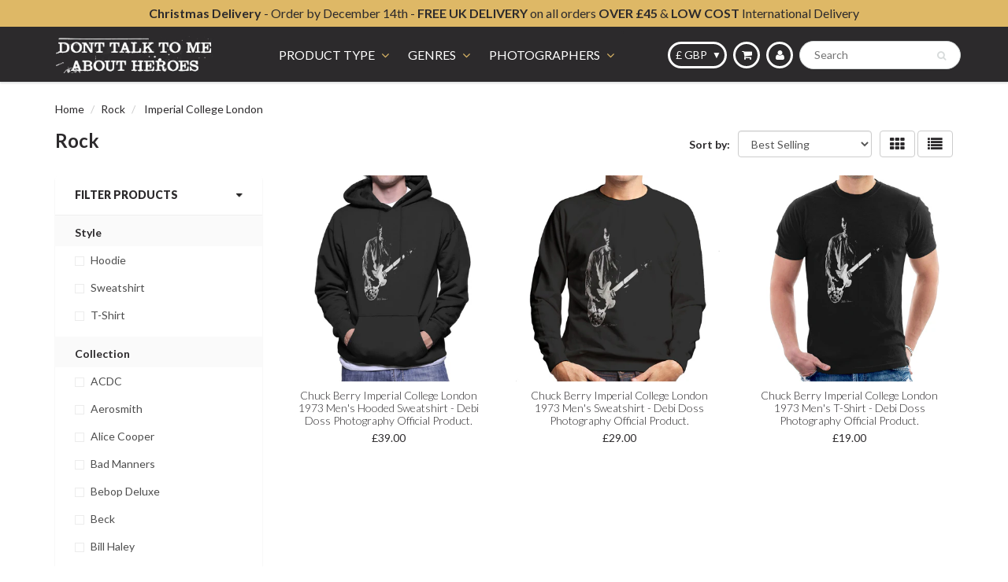

--- FILE ---
content_type: text/html; charset=utf-8
request_url: https://donttalktomeaboutheroes.com/collections/rock/venue_imperial-college-london
body_size: 19961
content:
<!doctype html>
<html lang="en" class="noIE">
  <head>

    <!-- Basic page needs ================================================== -->
    <meta charset="utf-8">
    <meta name="viewport" content="width=device-width, initial-scale=1, maximum-scale=1">
    
    <!-- Bing Webmaster Verification Code ================================================== -->
    <meta name="msvalidate.01" content="4AB645F2BF81B124A48DED7F013F1F4E" />

    <!-- Title and description ================================================== -->
    <title>
      Rock &ndash; Tagged &quot;Venue_Imperial College London&quot; &ndash; Don&#39;t Talk To Me About Heroes
    </title>

    

    <!-- Helpers ================================================== -->
    
  <meta property="og:type" content="website">
  <meta property="og:title" content="Rock">
  


  <meta property="og:url" content="https://donttalktomeaboutheroes.com/collections/rock/venue_imperial-college-london">
  <meta property="og:site_name" content="Don&#39;t Talk To Me About Heroes">



<meta name="twitter:card" content="summary">

    <link rel="canonical" href="https://donttalktomeaboutheroes.com/collections/rock/venue_imperial-college-london">
    <meta name="viewport" content="width=device-width,initial-scale=1">
    <meta name="theme-color" content="#2c2a2c">

    
    <link rel="shortcut icon" href="//donttalktomeaboutheroes.com/cdn/shop/t/4/assets/favicon.png?v=161389120100634055941522158455" type="image/png" />
    
    <link href="//donttalktomeaboutheroes.com/cdn/shop/t/4/assets/apps.css?v=101580512420393542591522158468" rel="stylesheet" type="text/css" media="all" />
    <link href="//donttalktomeaboutheroes.com/cdn/shop/t/4/assets/style.css?v=98038236749330474971527007388" rel="stylesheet" type="text/css" media="all" />
    <link href="//donttalktomeaboutheroes.com/cdn/shop/t/4/assets/flexslider.css?v=21616842527134258661526382610" rel="stylesheet" type="text/css" media="all" />
    <link href="//donttalktomeaboutheroes.com/cdn/shop/t/4/assets/flexslider-product.css?v=181409766580549778361526382610" rel="stylesheet" type="text/css" media="all" />
    
    <link rel="stylesheet" type="text/css" href="//fonts.googleapis.com/css?family=Lato:300,400,700,900">
    
    

    <!-- Header hook for plugins ================================================== -->
    <script>window.performance && window.performance.mark && window.performance.mark('shopify.content_for_header.start');</script><meta id="shopify-digital-wallet" name="shopify-digital-wallet" content="/17681391/digital_wallets/dialog">
<meta name="shopify-checkout-api-token" content="162ffaadc4f90327dbfe1d7ba83b6a62">
<link rel="alternate" type="application/atom+xml" title="Feed" href="/collections/rock/venue_imperial-college-london.atom" />
<link rel="alternate" type="application/json+oembed" href="https://donttalktomeaboutheroes.com/collections/rock/venue_imperial-college-london.oembed">
<script async="async" src="/checkouts/internal/preloads.js?locale=en-GB"></script>
<link rel="preconnect" href="https://shop.app" crossorigin="anonymous">
<script async="async" src="https://shop.app/checkouts/internal/preloads.js?locale=en-GB&shop_id=17681391" crossorigin="anonymous"></script>
<script id="apple-pay-shop-capabilities" type="application/json">{"shopId":17681391,"countryCode":"GB","currencyCode":"GBP","merchantCapabilities":["supports3DS"],"merchantId":"gid:\/\/shopify\/Shop\/17681391","merchantName":"Don't Talk To Me About Heroes","requiredBillingContactFields":["postalAddress","email","phone"],"requiredShippingContactFields":["postalAddress","email","phone"],"shippingType":"shipping","supportedNetworks":["visa","maestro","masterCard","amex","discover","elo"],"total":{"type":"pending","label":"Don't Talk To Me About Heroes","amount":"1.00"},"shopifyPaymentsEnabled":true,"supportsSubscriptions":true}</script>
<script id="shopify-features" type="application/json">{"accessToken":"162ffaadc4f90327dbfe1d7ba83b6a62","betas":["rich-media-storefront-analytics"],"domain":"donttalktomeaboutheroes.com","predictiveSearch":true,"shopId":17681391,"locale":"en"}</script>
<script>var Shopify = Shopify || {};
Shopify.shop = "dont-talk-to-me-about-heroes.myshopify.com";
Shopify.locale = "en";
Shopify.currency = {"active":"GBP","rate":"1.0"};
Shopify.country = "GB";
Shopify.theme = {"name":"Showtime-custom(MHT-dev)","id":10072719393,"schema_name":"ShowTime","schema_version":"5.0.3","theme_store_id":null,"role":"main"};
Shopify.theme.handle = "null";
Shopify.theme.style = {"id":null,"handle":null};
Shopify.cdnHost = "donttalktomeaboutheroes.com/cdn";
Shopify.routes = Shopify.routes || {};
Shopify.routes.root = "/";</script>
<script type="module">!function(o){(o.Shopify=o.Shopify||{}).modules=!0}(window);</script>
<script>!function(o){function n(){var o=[];function n(){o.push(Array.prototype.slice.apply(arguments))}return n.q=o,n}var t=o.Shopify=o.Shopify||{};t.loadFeatures=n(),t.autoloadFeatures=n()}(window);</script>
<script>
  window.ShopifyPay = window.ShopifyPay || {};
  window.ShopifyPay.apiHost = "shop.app\/pay";
  window.ShopifyPay.redirectState = null;
</script>
<script id="shop-js-analytics" type="application/json">{"pageType":"collection"}</script>
<script defer="defer" async type="module" src="//donttalktomeaboutheroes.com/cdn/shopifycloud/shop-js/modules/v2/client.init-shop-cart-sync_C5BV16lS.en.esm.js"></script>
<script defer="defer" async type="module" src="//donttalktomeaboutheroes.com/cdn/shopifycloud/shop-js/modules/v2/chunk.common_CygWptCX.esm.js"></script>
<script type="module">
  await import("//donttalktomeaboutheroes.com/cdn/shopifycloud/shop-js/modules/v2/client.init-shop-cart-sync_C5BV16lS.en.esm.js");
await import("//donttalktomeaboutheroes.com/cdn/shopifycloud/shop-js/modules/v2/chunk.common_CygWptCX.esm.js");

  window.Shopify.SignInWithShop?.initShopCartSync?.({"fedCMEnabled":true,"windoidEnabled":true});

</script>
<script>
  window.Shopify = window.Shopify || {};
  if (!window.Shopify.featureAssets) window.Shopify.featureAssets = {};
  window.Shopify.featureAssets['shop-js'] = {"shop-cart-sync":["modules/v2/client.shop-cart-sync_ZFArdW7E.en.esm.js","modules/v2/chunk.common_CygWptCX.esm.js"],"init-fed-cm":["modules/v2/client.init-fed-cm_CmiC4vf6.en.esm.js","modules/v2/chunk.common_CygWptCX.esm.js"],"shop-button":["modules/v2/client.shop-button_tlx5R9nI.en.esm.js","modules/v2/chunk.common_CygWptCX.esm.js"],"shop-cash-offers":["modules/v2/client.shop-cash-offers_DOA2yAJr.en.esm.js","modules/v2/chunk.common_CygWptCX.esm.js","modules/v2/chunk.modal_D71HUcav.esm.js"],"init-windoid":["modules/v2/client.init-windoid_sURxWdc1.en.esm.js","modules/v2/chunk.common_CygWptCX.esm.js"],"shop-toast-manager":["modules/v2/client.shop-toast-manager_ClPi3nE9.en.esm.js","modules/v2/chunk.common_CygWptCX.esm.js"],"init-shop-email-lookup-coordinator":["modules/v2/client.init-shop-email-lookup-coordinator_B8hsDcYM.en.esm.js","modules/v2/chunk.common_CygWptCX.esm.js"],"init-shop-cart-sync":["modules/v2/client.init-shop-cart-sync_C5BV16lS.en.esm.js","modules/v2/chunk.common_CygWptCX.esm.js"],"avatar":["modules/v2/client.avatar_BTnouDA3.en.esm.js"],"pay-button":["modules/v2/client.pay-button_FdsNuTd3.en.esm.js","modules/v2/chunk.common_CygWptCX.esm.js"],"init-customer-accounts":["modules/v2/client.init-customer-accounts_DxDtT_ad.en.esm.js","modules/v2/client.shop-login-button_C5VAVYt1.en.esm.js","modules/v2/chunk.common_CygWptCX.esm.js","modules/v2/chunk.modal_D71HUcav.esm.js"],"init-shop-for-new-customer-accounts":["modules/v2/client.init-shop-for-new-customer-accounts_ChsxoAhi.en.esm.js","modules/v2/client.shop-login-button_C5VAVYt1.en.esm.js","modules/v2/chunk.common_CygWptCX.esm.js","modules/v2/chunk.modal_D71HUcav.esm.js"],"shop-login-button":["modules/v2/client.shop-login-button_C5VAVYt1.en.esm.js","modules/v2/chunk.common_CygWptCX.esm.js","modules/v2/chunk.modal_D71HUcav.esm.js"],"init-customer-accounts-sign-up":["modules/v2/client.init-customer-accounts-sign-up_CPSyQ0Tj.en.esm.js","modules/v2/client.shop-login-button_C5VAVYt1.en.esm.js","modules/v2/chunk.common_CygWptCX.esm.js","modules/v2/chunk.modal_D71HUcav.esm.js"],"shop-follow-button":["modules/v2/client.shop-follow-button_Cva4Ekp9.en.esm.js","modules/v2/chunk.common_CygWptCX.esm.js","modules/v2/chunk.modal_D71HUcav.esm.js"],"checkout-modal":["modules/v2/client.checkout-modal_BPM8l0SH.en.esm.js","modules/v2/chunk.common_CygWptCX.esm.js","modules/v2/chunk.modal_D71HUcav.esm.js"],"lead-capture":["modules/v2/client.lead-capture_Bi8yE_yS.en.esm.js","modules/v2/chunk.common_CygWptCX.esm.js","modules/v2/chunk.modal_D71HUcav.esm.js"],"shop-login":["modules/v2/client.shop-login_D6lNrXab.en.esm.js","modules/v2/chunk.common_CygWptCX.esm.js","modules/v2/chunk.modal_D71HUcav.esm.js"],"payment-terms":["modules/v2/client.payment-terms_CZxnsJam.en.esm.js","modules/v2/chunk.common_CygWptCX.esm.js","modules/v2/chunk.modal_D71HUcav.esm.js"]};
</script>
<script>(function() {
  var isLoaded = false;
  function asyncLoad() {
    if (isLoaded) return;
    isLoaded = true;
    var urls = ["https:\/\/ecommerce-editor-connector.live.gelato.tech\/ecommerce-editor\/v1\/shopify.esm.js?c=61ffb657-4436-4be5-9cd1-68447e6404cb\u0026s=dffc69f3-613e-4158-8227-cda40ef7602a\u0026shop=dont-talk-to-me-about-heroes.myshopify.com"];
    for (var i = 0; i < urls.length; i++) {
      var s = document.createElement('script');
      s.type = 'text/javascript';
      s.async = true;
      s.src = urls[i];
      var x = document.getElementsByTagName('script')[0];
      x.parentNode.insertBefore(s, x);
    }
  };
  if(window.attachEvent) {
    window.attachEvent('onload', asyncLoad);
  } else {
    window.addEventListener('load', asyncLoad, false);
  }
})();</script>
<script id="__st">var __st={"a":17681391,"offset":0,"reqid":"2bd34983-00bf-4568-9c74-f5db37dd3146-1768705308","pageurl":"donttalktomeaboutheroes.com\/collections\/rock\/venue_imperial-college-london","u":"9c731a1acc87","p":"collection","rtyp":"collection","rid":433779268};</script>
<script>window.ShopifyPaypalV4VisibilityTracking = true;</script>
<script id="captcha-bootstrap">!function(){'use strict';const t='contact',e='account',n='new_comment',o=[[t,t],['blogs',n],['comments',n],[t,'customer']],c=[[e,'customer_login'],[e,'guest_login'],[e,'recover_customer_password'],[e,'create_customer']],r=t=>t.map((([t,e])=>`form[action*='/${t}']:not([data-nocaptcha='true']) input[name='form_type'][value='${e}']`)).join(','),a=t=>()=>t?[...document.querySelectorAll(t)].map((t=>t.form)):[];function s(){const t=[...o],e=r(t);return a(e)}const i='password',u='form_key',d=['recaptcha-v3-token','g-recaptcha-response','h-captcha-response',i],f=()=>{try{return window.sessionStorage}catch{return}},m='__shopify_v',_=t=>t.elements[u];function p(t,e,n=!1){try{const o=window.sessionStorage,c=JSON.parse(o.getItem(e)),{data:r}=function(t){const{data:e,action:n}=t;return t[m]||n?{data:e,action:n}:{data:t,action:n}}(c);for(const[e,n]of Object.entries(r))t.elements[e]&&(t.elements[e].value=n);n&&o.removeItem(e)}catch(o){console.error('form repopulation failed',{error:o})}}const l='form_type',E='cptcha';function T(t){t.dataset[E]=!0}const w=window,h=w.document,L='Shopify',v='ce_forms',y='captcha';let A=!1;((t,e)=>{const n=(g='f06e6c50-85a8-45c8-87d0-21a2b65856fe',I='https://cdn.shopify.com/shopifycloud/storefront-forms-hcaptcha/ce_storefront_forms_captcha_hcaptcha.v1.5.2.iife.js',D={infoText:'Protected by hCaptcha',privacyText:'Privacy',termsText:'Terms'},(t,e,n)=>{const o=w[L][v],c=o.bindForm;if(c)return c(t,g,e,D).then(n);var r;o.q.push([[t,g,e,D],n]),r=I,A||(h.body.append(Object.assign(h.createElement('script'),{id:'captcha-provider',async:!0,src:r})),A=!0)});var g,I,D;w[L]=w[L]||{},w[L][v]=w[L][v]||{},w[L][v].q=[],w[L][y]=w[L][y]||{},w[L][y].protect=function(t,e){n(t,void 0,e),T(t)},Object.freeze(w[L][y]),function(t,e,n,w,h,L){const[v,y,A,g]=function(t,e,n){const i=e?o:[],u=t?c:[],d=[...i,...u],f=r(d),m=r(i),_=r(d.filter((([t,e])=>n.includes(e))));return[a(f),a(m),a(_),s()]}(w,h,L),I=t=>{const e=t.target;return e instanceof HTMLFormElement?e:e&&e.form},D=t=>v().includes(t);t.addEventListener('submit',(t=>{const e=I(t);if(!e)return;const n=D(e)&&!e.dataset.hcaptchaBound&&!e.dataset.recaptchaBound,o=_(e),c=g().includes(e)&&(!o||!o.value);(n||c)&&t.preventDefault(),c&&!n&&(function(t){try{if(!f())return;!function(t){const e=f();if(!e)return;const n=_(t);if(!n)return;const o=n.value;o&&e.removeItem(o)}(t);const e=Array.from(Array(32),(()=>Math.random().toString(36)[2])).join('');!function(t,e){_(t)||t.append(Object.assign(document.createElement('input'),{type:'hidden',name:u})),t.elements[u].value=e}(t,e),function(t,e){const n=f();if(!n)return;const o=[...t.querySelectorAll(`input[type='${i}']`)].map((({name:t})=>t)),c=[...d,...o],r={};for(const[a,s]of new FormData(t).entries())c.includes(a)||(r[a]=s);n.setItem(e,JSON.stringify({[m]:1,action:t.action,data:r}))}(t,e)}catch(e){console.error('failed to persist form',e)}}(e),e.submit())}));const S=(t,e)=>{t&&!t.dataset[E]&&(n(t,e.some((e=>e===t))),T(t))};for(const o of['focusin','change'])t.addEventListener(o,(t=>{const e=I(t);D(e)&&S(e,y())}));const B=e.get('form_key'),M=e.get(l),P=B&&M;t.addEventListener('DOMContentLoaded',(()=>{const t=y();if(P)for(const e of t)e.elements[l].value===M&&p(e,B);[...new Set([...A(),...v().filter((t=>'true'===t.dataset.shopifyCaptcha))])].forEach((e=>S(e,t)))}))}(h,new URLSearchParams(w.location.search),n,t,e,['guest_login'])})(!0,!0)}();</script>
<script integrity="sha256-4kQ18oKyAcykRKYeNunJcIwy7WH5gtpwJnB7kiuLZ1E=" data-source-attribution="shopify.loadfeatures" defer="defer" src="//donttalktomeaboutheroes.com/cdn/shopifycloud/storefront/assets/storefront/load_feature-a0a9edcb.js" crossorigin="anonymous"></script>
<script crossorigin="anonymous" defer="defer" src="//donttalktomeaboutheroes.com/cdn/shopifycloud/storefront/assets/shopify_pay/storefront-65b4c6d7.js?v=20250812"></script>
<script data-source-attribution="shopify.dynamic_checkout.dynamic.init">var Shopify=Shopify||{};Shopify.PaymentButton=Shopify.PaymentButton||{isStorefrontPortableWallets:!0,init:function(){window.Shopify.PaymentButton.init=function(){};var t=document.createElement("script");t.src="https://donttalktomeaboutheroes.com/cdn/shopifycloud/portable-wallets/latest/portable-wallets.en.js",t.type="module",document.head.appendChild(t)}};
</script>
<script data-source-attribution="shopify.dynamic_checkout.buyer_consent">
  function portableWalletsHideBuyerConsent(e){var t=document.getElementById("shopify-buyer-consent"),n=document.getElementById("shopify-subscription-policy-button");t&&n&&(t.classList.add("hidden"),t.setAttribute("aria-hidden","true"),n.removeEventListener("click",e))}function portableWalletsShowBuyerConsent(e){var t=document.getElementById("shopify-buyer-consent"),n=document.getElementById("shopify-subscription-policy-button");t&&n&&(t.classList.remove("hidden"),t.removeAttribute("aria-hidden"),n.addEventListener("click",e))}window.Shopify?.PaymentButton&&(window.Shopify.PaymentButton.hideBuyerConsent=portableWalletsHideBuyerConsent,window.Shopify.PaymentButton.showBuyerConsent=portableWalletsShowBuyerConsent);
</script>
<script data-source-attribution="shopify.dynamic_checkout.cart.bootstrap">document.addEventListener("DOMContentLoaded",(function(){function t(){return document.querySelector("shopify-accelerated-checkout-cart, shopify-accelerated-checkout")}if(t())Shopify.PaymentButton.init();else{new MutationObserver((function(e,n){t()&&(Shopify.PaymentButton.init(),n.disconnect())})).observe(document.body,{childList:!0,subtree:!0})}}));
</script>
<script id='scb4127' type='text/javascript' async='' src='https://donttalktomeaboutheroes.com/cdn/shopifycloud/privacy-banner/storefront-banner.js'></script><link id="shopify-accelerated-checkout-styles" rel="stylesheet" media="screen" href="https://donttalktomeaboutheroes.com/cdn/shopifycloud/portable-wallets/latest/accelerated-checkout-backwards-compat.css" crossorigin="anonymous">
<style id="shopify-accelerated-checkout-cart">
        #shopify-buyer-consent {
  margin-top: 1em;
  display: inline-block;
  width: 100%;
}

#shopify-buyer-consent.hidden {
  display: none;
}

#shopify-subscription-policy-button {
  background: none;
  border: none;
  padding: 0;
  text-decoration: underline;
  font-size: inherit;
  cursor: pointer;
}

#shopify-subscription-policy-button::before {
  box-shadow: none;
}

      </style>

<script>window.performance && window.performance.mark && window.performance.mark('shopify.content_for_header.end');</script>

    <!--[if lt IE 9]>
    <script src="//html5shiv.googlecode.com/svn/trunk/html5.js" type="text/javascript"></script>
    <![endif]-->

    

    <script src="//donttalktomeaboutheroes.com/cdn/shop/t/4/assets/jquery.js?v=3434367797497337021525445587" type="text/javascript"></script>
    
    
    <!-- Theme Global App JS ================================================== -->
    <script>
      var app = app || {
        data:{
          template:"collection",
          money_format: "£{{amount}}"
        }
      }
    </script>

  <meta property="og:image" content="https://cdn.shopify.com/s/files/1/1768/1391/files/dont-talk-to-me-about-heroes-black-logo.png?height=628&pad_color=fff&v=1613511858&width=1200" />
<meta property="og:image:secure_url" content="https://cdn.shopify.com/s/files/1/1768/1391/files/dont-talk-to-me-about-heroes-black-logo.png?height=628&pad_color=fff&v=1613511858&width=1200" />
<meta property="og:image:width" content="1200" />
<meta property="og:image:height" content="628" />
<meta property="og:image:alt" content="Don't Talk To Me About Heroes (Black Logo)" />
<link href="https://monorail-edge.shopifysvc.com" rel="dns-prefetch">
<script>(function(){if ("sendBeacon" in navigator && "performance" in window) {try {var session_token_from_headers = performance.getEntriesByType('navigation')[0].serverTiming.find(x => x.name == '_s').description;} catch {var session_token_from_headers = undefined;}var session_cookie_matches = document.cookie.match(/_shopify_s=([^;]*)/);var session_token_from_cookie = session_cookie_matches && session_cookie_matches.length === 2 ? session_cookie_matches[1] : "";var session_token = session_token_from_headers || session_token_from_cookie || "";function handle_abandonment_event(e) {var entries = performance.getEntries().filter(function(entry) {return /monorail-edge.shopifysvc.com/.test(entry.name);});if (!window.abandonment_tracked && entries.length === 0) {window.abandonment_tracked = true;var currentMs = Date.now();var navigation_start = performance.timing.navigationStart;var payload = {shop_id: 17681391,url: window.location.href,navigation_start,duration: currentMs - navigation_start,session_token,page_type: "collection"};window.navigator.sendBeacon("https://monorail-edge.shopifysvc.com/v1/produce", JSON.stringify({schema_id: "online_store_buyer_site_abandonment/1.1",payload: payload,metadata: {event_created_at_ms: currentMs,event_sent_at_ms: currentMs}}));}}window.addEventListener('pagehide', handle_abandonment_event);}}());</script>
<script id="web-pixels-manager-setup">(function e(e,d,r,n,o){if(void 0===o&&(o={}),!Boolean(null===(a=null===(i=window.Shopify)||void 0===i?void 0:i.analytics)||void 0===a?void 0:a.replayQueue)){var i,a;window.Shopify=window.Shopify||{};var t=window.Shopify;t.analytics=t.analytics||{};var s=t.analytics;s.replayQueue=[],s.publish=function(e,d,r){return s.replayQueue.push([e,d,r]),!0};try{self.performance.mark("wpm:start")}catch(e){}var l=function(){var e={modern:/Edge?\/(1{2}[4-9]|1[2-9]\d|[2-9]\d{2}|\d{4,})\.\d+(\.\d+|)|Firefox\/(1{2}[4-9]|1[2-9]\d|[2-9]\d{2}|\d{4,})\.\d+(\.\d+|)|Chrom(ium|e)\/(9{2}|\d{3,})\.\d+(\.\d+|)|(Maci|X1{2}).+ Version\/(15\.\d+|(1[6-9]|[2-9]\d|\d{3,})\.\d+)([,.]\d+|)( \(\w+\)|)( Mobile\/\w+|) Safari\/|Chrome.+OPR\/(9{2}|\d{3,})\.\d+\.\d+|(CPU[ +]OS|iPhone[ +]OS|CPU[ +]iPhone|CPU IPhone OS|CPU iPad OS)[ +]+(15[._]\d+|(1[6-9]|[2-9]\d|\d{3,})[._]\d+)([._]\d+|)|Android:?[ /-](13[3-9]|1[4-9]\d|[2-9]\d{2}|\d{4,})(\.\d+|)(\.\d+|)|Android.+Firefox\/(13[5-9]|1[4-9]\d|[2-9]\d{2}|\d{4,})\.\d+(\.\d+|)|Android.+Chrom(ium|e)\/(13[3-9]|1[4-9]\d|[2-9]\d{2}|\d{4,})\.\d+(\.\d+|)|SamsungBrowser\/([2-9]\d|\d{3,})\.\d+/,legacy:/Edge?\/(1[6-9]|[2-9]\d|\d{3,})\.\d+(\.\d+|)|Firefox\/(5[4-9]|[6-9]\d|\d{3,})\.\d+(\.\d+|)|Chrom(ium|e)\/(5[1-9]|[6-9]\d|\d{3,})\.\d+(\.\d+|)([\d.]+$|.*Safari\/(?![\d.]+ Edge\/[\d.]+$))|(Maci|X1{2}).+ Version\/(10\.\d+|(1[1-9]|[2-9]\d|\d{3,})\.\d+)([,.]\d+|)( \(\w+\)|)( Mobile\/\w+|) Safari\/|Chrome.+OPR\/(3[89]|[4-9]\d|\d{3,})\.\d+\.\d+|(CPU[ +]OS|iPhone[ +]OS|CPU[ +]iPhone|CPU IPhone OS|CPU iPad OS)[ +]+(10[._]\d+|(1[1-9]|[2-9]\d|\d{3,})[._]\d+)([._]\d+|)|Android:?[ /-](13[3-9]|1[4-9]\d|[2-9]\d{2}|\d{4,})(\.\d+|)(\.\d+|)|Mobile Safari.+OPR\/([89]\d|\d{3,})\.\d+\.\d+|Android.+Firefox\/(13[5-9]|1[4-9]\d|[2-9]\d{2}|\d{4,})\.\d+(\.\d+|)|Android.+Chrom(ium|e)\/(13[3-9]|1[4-9]\d|[2-9]\d{2}|\d{4,})\.\d+(\.\d+|)|Android.+(UC? ?Browser|UCWEB|U3)[ /]?(15\.([5-9]|\d{2,})|(1[6-9]|[2-9]\d|\d{3,})\.\d+)\.\d+|SamsungBrowser\/(5\.\d+|([6-9]|\d{2,})\.\d+)|Android.+MQ{2}Browser\/(14(\.(9|\d{2,})|)|(1[5-9]|[2-9]\d|\d{3,})(\.\d+|))(\.\d+|)|K[Aa][Ii]OS\/(3\.\d+|([4-9]|\d{2,})\.\d+)(\.\d+|)/},d=e.modern,r=e.legacy,n=navigator.userAgent;return n.match(d)?"modern":n.match(r)?"legacy":"unknown"}(),u="modern"===l?"modern":"legacy",c=(null!=n?n:{modern:"",legacy:""})[u],f=function(e){return[e.baseUrl,"/wpm","/b",e.hashVersion,"modern"===e.buildTarget?"m":"l",".js"].join("")}({baseUrl:d,hashVersion:r,buildTarget:u}),m=function(e){var d=e.version,r=e.bundleTarget,n=e.surface,o=e.pageUrl,i=e.monorailEndpoint;return{emit:function(e){var a=e.status,t=e.errorMsg,s=(new Date).getTime(),l=JSON.stringify({metadata:{event_sent_at_ms:s},events:[{schema_id:"web_pixels_manager_load/3.1",payload:{version:d,bundle_target:r,page_url:o,status:a,surface:n,error_msg:t},metadata:{event_created_at_ms:s}}]});if(!i)return console&&console.warn&&console.warn("[Web Pixels Manager] No Monorail endpoint provided, skipping logging."),!1;try{return self.navigator.sendBeacon.bind(self.navigator)(i,l)}catch(e){}var u=new XMLHttpRequest;try{return u.open("POST",i,!0),u.setRequestHeader("Content-Type","text/plain"),u.send(l),!0}catch(e){return console&&console.warn&&console.warn("[Web Pixels Manager] Got an unhandled error while logging to Monorail."),!1}}}}({version:r,bundleTarget:l,surface:e.surface,pageUrl:self.location.href,monorailEndpoint:e.monorailEndpoint});try{o.browserTarget=l,function(e){var d=e.src,r=e.async,n=void 0===r||r,o=e.onload,i=e.onerror,a=e.sri,t=e.scriptDataAttributes,s=void 0===t?{}:t,l=document.createElement("script"),u=document.querySelector("head"),c=document.querySelector("body");if(l.async=n,l.src=d,a&&(l.integrity=a,l.crossOrigin="anonymous"),s)for(var f in s)if(Object.prototype.hasOwnProperty.call(s,f))try{l.dataset[f]=s[f]}catch(e){}if(o&&l.addEventListener("load",o),i&&l.addEventListener("error",i),u)u.appendChild(l);else{if(!c)throw new Error("Did not find a head or body element to append the script");c.appendChild(l)}}({src:f,async:!0,onload:function(){if(!function(){var e,d;return Boolean(null===(d=null===(e=window.Shopify)||void 0===e?void 0:e.analytics)||void 0===d?void 0:d.initialized)}()){var d=window.webPixelsManager.init(e)||void 0;if(d){var r=window.Shopify.analytics;r.replayQueue.forEach((function(e){var r=e[0],n=e[1],o=e[2];d.publishCustomEvent(r,n,o)})),r.replayQueue=[],r.publish=d.publishCustomEvent,r.visitor=d.visitor,r.initialized=!0}}},onerror:function(){return m.emit({status:"failed",errorMsg:"".concat(f," has failed to load")})},sri:function(e){var d=/^sha384-[A-Za-z0-9+/=]+$/;return"string"==typeof e&&d.test(e)}(c)?c:"",scriptDataAttributes:o}),m.emit({status:"loading"})}catch(e){m.emit({status:"failed",errorMsg:(null==e?void 0:e.message)||"Unknown error"})}}})({shopId: 17681391,storefrontBaseUrl: "https://donttalktomeaboutheroes.com",extensionsBaseUrl: "https://extensions.shopifycdn.com/cdn/shopifycloud/web-pixels-manager",monorailEndpoint: "https://monorail-edge.shopifysvc.com/unstable/produce_batch",surface: "storefront-renderer",enabledBetaFlags: ["2dca8a86"],webPixelsConfigList: [{"id":"2291695996","configuration":"{\"pixel_id\":\"1411110233952883\",\"pixel_type\":\"facebook_pixel\"}","eventPayloadVersion":"v1","runtimeContext":"OPEN","scriptVersion":"ca16bc87fe92b6042fbaa3acc2fbdaa6","type":"APP","apiClientId":2329312,"privacyPurposes":["ANALYTICS","MARKETING","SALE_OF_DATA"],"dataSharingAdjustments":{"protectedCustomerApprovalScopes":["read_customer_address","read_customer_email","read_customer_name","read_customer_personal_data","read_customer_phone"]}},{"id":"2247754108","configuration":"{\"accountID\":\"dont-talk-to-me-about-heroes.myshopify.com\"}","eventPayloadVersion":"v1","runtimeContext":"STRICT","scriptVersion":"795954ee49251f9abea8d261699c1fff","type":"APP","apiClientId":157087,"privacyPurposes":["ANALYTICS","MARKETING","SALE_OF_DATA"],"dataSharingAdjustments":{"protectedCustomerApprovalScopes":["read_customer_address","read_customer_email","read_customer_name","read_customer_personal_data","read_customer_phone"]}},{"id":"1329070460","configuration":"{\"config\":\"{\\\"pixel_id\\\":\\\"G-G2TDM9025J\\\",\\\"gtag_events\\\":[{\\\"type\\\":\\\"purchase\\\",\\\"action_label\\\":\\\"G-G2TDM9025J\\\"},{\\\"type\\\":\\\"page_view\\\",\\\"action_label\\\":\\\"G-G2TDM9025J\\\"},{\\\"type\\\":\\\"view_item\\\",\\\"action_label\\\":\\\"G-G2TDM9025J\\\"},{\\\"type\\\":\\\"search\\\",\\\"action_label\\\":\\\"G-G2TDM9025J\\\"},{\\\"type\\\":\\\"add_to_cart\\\",\\\"action_label\\\":\\\"G-G2TDM9025J\\\"},{\\\"type\\\":\\\"begin_checkout\\\",\\\"action_label\\\":\\\"G-G2TDM9025J\\\"},{\\\"type\\\":\\\"add_payment_info\\\",\\\"action_label\\\":\\\"G-G2TDM9025J\\\"}],\\\"enable_monitoring_mode\\\":false}\"}","eventPayloadVersion":"v1","runtimeContext":"OPEN","scriptVersion":"b2a88bafab3e21179ed38636efcd8a93","type":"APP","apiClientId":1780363,"privacyPurposes":[],"dataSharingAdjustments":{"protectedCustomerApprovalScopes":["read_customer_address","read_customer_email","read_customer_name","read_customer_personal_data","read_customer_phone"]}},{"id":"shopify-app-pixel","configuration":"{}","eventPayloadVersion":"v1","runtimeContext":"STRICT","scriptVersion":"0450","apiClientId":"shopify-pixel","type":"APP","privacyPurposes":["ANALYTICS","MARKETING"]},{"id":"shopify-custom-pixel","eventPayloadVersion":"v1","runtimeContext":"LAX","scriptVersion":"0450","apiClientId":"shopify-pixel","type":"CUSTOM","privacyPurposes":["ANALYTICS","MARKETING"]}],isMerchantRequest: false,initData: {"shop":{"name":"Don't Talk To Me About Heroes","paymentSettings":{"currencyCode":"GBP"},"myshopifyDomain":"dont-talk-to-me-about-heroes.myshopify.com","countryCode":"GB","storefrontUrl":"https:\/\/donttalktomeaboutheroes.com"},"customer":null,"cart":null,"checkout":null,"productVariants":[],"purchasingCompany":null},},"https://donttalktomeaboutheroes.com/cdn","fcfee988w5aeb613cpc8e4bc33m6693e112",{"modern":"","legacy":""},{"shopId":"17681391","storefrontBaseUrl":"https:\/\/donttalktomeaboutheroes.com","extensionBaseUrl":"https:\/\/extensions.shopifycdn.com\/cdn\/shopifycloud\/web-pixels-manager","surface":"storefront-renderer","enabledBetaFlags":"[\"2dca8a86\"]","isMerchantRequest":"false","hashVersion":"fcfee988w5aeb613cpc8e4bc33m6693e112","publish":"custom","events":"[[\"page_viewed\",{}],[\"collection_viewed\",{\"collection\":{\"id\":\"433779268\",\"title\":\"Rock\",\"productVariants\":[{\"price\":{\"amount\":19.0,\"currencyCode\":\"GBP\"},\"product\":{\"title\":\"Chuck Berry Imperial College London 1973 Men's T-Shirt - Debi Doss Photography Official Product.\",\"vendor\":\"Debi Doss\",\"id\":\"10187319236\",\"untranslatedTitle\":\"Chuck Berry Imperial College London 1973 Men's T-Shirt - Debi Doss Photography Official Product.\",\"url\":\"\/products\/chuck-berry-imperial-college-london-1973-mens-t-shirt\",\"type\":\"Men's T-Shirt\"},\"id\":\"37686721028\",\"image\":{\"src\":\"\/\/donttalktomeaboutheroes.com\/cdn\/shop\/products\/DT000000054-MEN-TEE-BLK.jpg?v=1524065769\"},\"sku\":\"DT000000054-MEN-TEE-BLK-S\",\"title\":\"Small \/ Black\",\"untranslatedTitle\":\"Small \/ Black\"},{\"price\":{\"amount\":29.0,\"currencyCode\":\"GBP\"},\"product\":{\"title\":\"Chuck Berry Imperial College London 1973 Men's Sweatshirt - Debi Doss Photography Official Product.\",\"vendor\":\"Debi Doss\",\"id\":\"10187321476\",\"untranslatedTitle\":\"Chuck Berry Imperial College London 1973 Men's Sweatshirt - Debi Doss Photography Official Product.\",\"url\":\"\/products\/chuck-berry-imperial-college-london-1973-mens-sweatshirt\",\"type\":\"Men's Sweatshirt\"},\"id\":\"37686733060\",\"image\":{\"src\":\"\/\/donttalktomeaboutheroes.com\/cdn\/shop\/products\/DT000000054-MEN-SWT-BLK.jpg?v=1524065775\"},\"sku\":\"DT000000054-MEN-SWT-BLK-S\",\"title\":\"Small \/ Black\",\"untranslatedTitle\":\"Small \/ Black\"},{\"price\":{\"amount\":39.0,\"currencyCode\":\"GBP\"},\"product\":{\"title\":\"Chuck Berry Imperial College London 1973 Men's Hooded Sweatshirt - Debi Doss Photography Official Product.\",\"vendor\":\"Debi Doss\",\"id\":\"10187322244\",\"untranslatedTitle\":\"Chuck Berry Imperial College London 1973 Men's Hooded Sweatshirt - Debi Doss Photography Official Product.\",\"url\":\"\/products\/chuck-berry-imperial-college-london-1973-mens-hooded-sweatshirt\",\"type\":\"Men's Hooded Sweatshirt\"},\"id\":\"37686741700\",\"image\":{\"src\":\"\/\/donttalktomeaboutheroes.com\/cdn\/shop\/products\/DT000000054-MEN-HOOD-BLK.jpg?v=1524065778\"},\"sku\":\"DT000000054-MEN-HOOD-BLK-S\",\"title\":\"Small \/ Black\",\"untranslatedTitle\":\"Small \/ Black\"}]}}]]"});</script><script>
  window.ShopifyAnalytics = window.ShopifyAnalytics || {};
  window.ShopifyAnalytics.meta = window.ShopifyAnalytics.meta || {};
  window.ShopifyAnalytics.meta.currency = 'GBP';
  var meta = {"products":[{"id":10187319236,"gid":"gid:\/\/shopify\/Product\/10187319236","vendor":"Debi Doss","type":"Men's T-Shirt","handle":"chuck-berry-imperial-college-london-1973-mens-t-shirt","variants":[{"id":37686721028,"price":1900,"name":"Chuck Berry Imperial College London 1973 Men's T-Shirt - Debi Doss Photography Official Product. - Small \/ Black","public_title":"Small \/ Black","sku":"DT000000054-MEN-TEE-BLK-S"},{"id":37686721092,"price":1900,"name":"Chuck Berry Imperial College London 1973 Men's T-Shirt - Debi Doss Photography Official Product. - Medium \/ Black","public_title":"Medium \/ Black","sku":"DT000000054-MEN-TEE-BLK-M"},{"id":37686721156,"price":1900,"name":"Chuck Berry Imperial College London 1973 Men's T-Shirt - Debi Doss Photography Official Product. - Large \/ Black","public_title":"Large \/ Black","sku":"DT000000054-MEN-TEE-BLK-L"},{"id":37686721220,"price":1900,"name":"Chuck Berry Imperial College London 1973 Men's T-Shirt - Debi Doss Photography Official Product. - X-Large \/ Black","public_title":"X-Large \/ Black","sku":"DT000000054-MEN-TEE-BLK-XL"},{"id":37686721284,"price":1900,"name":"Chuck Berry Imperial College London 1973 Men's T-Shirt - Debi Doss Photography Official Product. - XX-Large \/ Black","public_title":"XX-Large \/ Black","sku":"DT000000054-MEN-TEE-BLK-XXL"}],"remote":false},{"id":10187321476,"gid":"gid:\/\/shopify\/Product\/10187321476","vendor":"Debi Doss","type":"Men's Sweatshirt","handle":"chuck-berry-imperial-college-london-1973-mens-sweatshirt","variants":[{"id":37686733060,"price":2900,"name":"Chuck Berry Imperial College London 1973 Men's Sweatshirt - Debi Doss Photography Official Product. - Small \/ Black","public_title":"Small \/ Black","sku":"DT000000054-MEN-SWT-BLK-S"},{"id":37686733124,"price":2900,"name":"Chuck Berry Imperial College London 1973 Men's Sweatshirt - Debi Doss Photography Official Product. - Medium \/ Black","public_title":"Medium \/ Black","sku":"DT000000054-MEN-SWT-BLK-M"},{"id":37686733188,"price":2900,"name":"Chuck Berry Imperial College London 1973 Men's Sweatshirt - Debi Doss Photography Official Product. - Large \/ Black","public_title":"Large \/ Black","sku":"DT000000054-MEN-SWT-BLK-L"},{"id":37686733252,"price":2900,"name":"Chuck Berry Imperial College London 1973 Men's Sweatshirt - Debi Doss Photography Official Product. - X-Large \/ Black","public_title":"X-Large \/ Black","sku":"DT000000054-MEN-SWT-BLK-XL"},{"id":37686733316,"price":2900,"name":"Chuck Berry Imperial College London 1973 Men's Sweatshirt - Debi Doss Photography Official Product. - XX-Large \/ Black","public_title":"XX-Large \/ Black","sku":"DT000000054-MEN-SWT-BLK-XXL"}],"remote":false},{"id":10187322244,"gid":"gid:\/\/shopify\/Product\/10187322244","vendor":"Debi Doss","type":"Men's Hooded Sweatshirt","handle":"chuck-berry-imperial-college-london-1973-mens-hooded-sweatshirt","variants":[{"id":37686741700,"price":3900,"name":"Chuck Berry Imperial College London 1973 Men's Hooded Sweatshirt - Debi Doss Photography Official Product. - Small \/ Black","public_title":"Small \/ Black","sku":"DT000000054-MEN-HOOD-BLK-S"},{"id":37686741764,"price":3900,"name":"Chuck Berry Imperial College London 1973 Men's Hooded Sweatshirt - Debi Doss Photography Official Product. - Medium \/ Black","public_title":"Medium \/ Black","sku":"DT000000054-MEN-HOOD-BLK-M"},{"id":37686741828,"price":3900,"name":"Chuck Berry Imperial College London 1973 Men's Hooded Sweatshirt - Debi Doss Photography Official Product. - Large \/ Black","public_title":"Large \/ Black","sku":"DT000000054-MEN-HOOD-BLK-L"},{"id":37686741892,"price":3900,"name":"Chuck Berry Imperial College London 1973 Men's Hooded Sweatshirt - Debi Doss Photography Official Product. - X-Large \/ Black","public_title":"X-Large \/ Black","sku":"DT000000054-MEN-HOOD-BLK-XL"},{"id":37686741956,"price":3900,"name":"Chuck Berry Imperial College London 1973 Men's Hooded Sweatshirt - Debi Doss Photography Official Product. - XX-Large \/ Black","public_title":"XX-Large \/ Black","sku":"DT000000054-MEN-HOOD-BLK-XXL"}],"remote":false}],"page":{"pageType":"collection","resourceType":"collection","resourceId":433779268,"requestId":"2bd34983-00bf-4568-9c74-f5db37dd3146-1768705308"}};
  for (var attr in meta) {
    window.ShopifyAnalytics.meta[attr] = meta[attr];
  }
</script>
<script class="analytics">
  (function () {
    var customDocumentWrite = function(content) {
      var jquery = null;

      if (window.jQuery) {
        jquery = window.jQuery;
      } else if (window.Checkout && window.Checkout.$) {
        jquery = window.Checkout.$;
      }

      if (jquery) {
        jquery('body').append(content);
      }
    };

    var hasLoggedConversion = function(token) {
      if (token) {
        return document.cookie.indexOf('loggedConversion=' + token) !== -1;
      }
      return false;
    }

    var setCookieIfConversion = function(token) {
      if (token) {
        var twoMonthsFromNow = new Date(Date.now());
        twoMonthsFromNow.setMonth(twoMonthsFromNow.getMonth() + 2);

        document.cookie = 'loggedConversion=' + token + '; expires=' + twoMonthsFromNow;
      }
    }

    var trekkie = window.ShopifyAnalytics.lib = window.trekkie = window.trekkie || [];
    if (trekkie.integrations) {
      return;
    }
    trekkie.methods = [
      'identify',
      'page',
      'ready',
      'track',
      'trackForm',
      'trackLink'
    ];
    trekkie.factory = function(method) {
      return function() {
        var args = Array.prototype.slice.call(arguments);
        args.unshift(method);
        trekkie.push(args);
        return trekkie;
      };
    };
    for (var i = 0; i < trekkie.methods.length; i++) {
      var key = trekkie.methods[i];
      trekkie[key] = trekkie.factory(key);
    }
    trekkie.load = function(config) {
      trekkie.config = config || {};
      trekkie.config.initialDocumentCookie = document.cookie;
      var first = document.getElementsByTagName('script')[0];
      var script = document.createElement('script');
      script.type = 'text/javascript';
      script.onerror = function(e) {
        var scriptFallback = document.createElement('script');
        scriptFallback.type = 'text/javascript';
        scriptFallback.onerror = function(error) {
                var Monorail = {
      produce: function produce(monorailDomain, schemaId, payload) {
        var currentMs = new Date().getTime();
        var event = {
          schema_id: schemaId,
          payload: payload,
          metadata: {
            event_created_at_ms: currentMs,
            event_sent_at_ms: currentMs
          }
        };
        return Monorail.sendRequest("https://" + monorailDomain + "/v1/produce", JSON.stringify(event));
      },
      sendRequest: function sendRequest(endpointUrl, payload) {
        // Try the sendBeacon API
        if (window && window.navigator && typeof window.navigator.sendBeacon === 'function' && typeof window.Blob === 'function' && !Monorail.isIos12()) {
          var blobData = new window.Blob([payload], {
            type: 'text/plain'
          });

          if (window.navigator.sendBeacon(endpointUrl, blobData)) {
            return true;
          } // sendBeacon was not successful

        } // XHR beacon

        var xhr = new XMLHttpRequest();

        try {
          xhr.open('POST', endpointUrl);
          xhr.setRequestHeader('Content-Type', 'text/plain');
          xhr.send(payload);
        } catch (e) {
          console.log(e);
        }

        return false;
      },
      isIos12: function isIos12() {
        return window.navigator.userAgent.lastIndexOf('iPhone; CPU iPhone OS 12_') !== -1 || window.navigator.userAgent.lastIndexOf('iPad; CPU OS 12_') !== -1;
      }
    };
    Monorail.produce('monorail-edge.shopifysvc.com',
      'trekkie_storefront_load_errors/1.1',
      {shop_id: 17681391,
      theme_id: 10072719393,
      app_name: "storefront",
      context_url: window.location.href,
      source_url: "//donttalktomeaboutheroes.com/cdn/s/trekkie.storefront.cd680fe47e6c39ca5d5df5f0a32d569bc48c0f27.min.js"});

        };
        scriptFallback.async = true;
        scriptFallback.src = '//donttalktomeaboutheroes.com/cdn/s/trekkie.storefront.cd680fe47e6c39ca5d5df5f0a32d569bc48c0f27.min.js';
        first.parentNode.insertBefore(scriptFallback, first);
      };
      script.async = true;
      script.src = '//donttalktomeaboutheroes.com/cdn/s/trekkie.storefront.cd680fe47e6c39ca5d5df5f0a32d569bc48c0f27.min.js';
      first.parentNode.insertBefore(script, first);
    };
    trekkie.load(
      {"Trekkie":{"appName":"storefront","development":false,"defaultAttributes":{"shopId":17681391,"isMerchantRequest":null,"themeId":10072719393,"themeCityHash":"6266591526593631916","contentLanguage":"en","currency":"GBP","eventMetadataId":"c3f831cb-eb7d-4ba8-84b4-aa83c4efaae5"},"isServerSideCookieWritingEnabled":true,"monorailRegion":"shop_domain","enabledBetaFlags":["65f19447"]},"Session Attribution":{},"S2S":{"facebookCapiEnabled":true,"source":"trekkie-storefront-renderer","apiClientId":580111}}
    );

    var loaded = false;
    trekkie.ready(function() {
      if (loaded) return;
      loaded = true;

      window.ShopifyAnalytics.lib = window.trekkie;

      var originalDocumentWrite = document.write;
      document.write = customDocumentWrite;
      try { window.ShopifyAnalytics.merchantGoogleAnalytics.call(this); } catch(error) {};
      document.write = originalDocumentWrite;

      window.ShopifyAnalytics.lib.page(null,{"pageType":"collection","resourceType":"collection","resourceId":433779268,"requestId":"2bd34983-00bf-4568-9c74-f5db37dd3146-1768705308","shopifyEmitted":true});

      var match = window.location.pathname.match(/checkouts\/(.+)\/(thank_you|post_purchase)/)
      var token = match? match[1]: undefined;
      if (!hasLoggedConversion(token)) {
        setCookieIfConversion(token);
        window.ShopifyAnalytics.lib.track("Viewed Product Category",{"currency":"GBP","category":"Collection: rock","collectionName":"rock","collectionId":433779268,"nonInteraction":true},undefined,undefined,{"shopifyEmitted":true});
      }
    });


        var eventsListenerScript = document.createElement('script');
        eventsListenerScript.async = true;
        eventsListenerScript.src = "//donttalktomeaboutheroes.com/cdn/shopifycloud/storefront/assets/shop_events_listener-3da45d37.js";
        document.getElementsByTagName('head')[0].appendChild(eventsListenerScript);

})();</script>
<script
  defer
  src="https://donttalktomeaboutheroes.com/cdn/shopifycloud/perf-kit/shopify-perf-kit-3.0.4.min.js"
  data-application="storefront-renderer"
  data-shop-id="17681391"
  data-render-region="gcp-us-east1"
  data-page-type="collection"
  data-theme-instance-id="10072719393"
  data-theme-name="ShowTime"
  data-theme-version="5.0.3"
  data-monorail-region="shop_domain"
  data-resource-timing-sampling-rate="10"
  data-shs="true"
  data-shs-beacon="true"
  data-shs-export-with-fetch="true"
  data-shs-logs-sample-rate="1"
  data-shs-beacon-endpoint="https://donttalktomeaboutheroes.com/api/collect"
></script>
</head>

  <body id="rock" class="template-collection" >
    <div class="wsmenucontainer clearfix">
      <div class="overlapblackbg"></div>
      

      <div id="shopify-section-header" class="shopify-section">
    <div class="promo-bar">
  <p><strong>Christmas Delivery</strong> - Order by December 14th - <strong>FREE UK</strong> <strong>DELIVERY</strong> on all orders <strong>OVER £45</strong> & <strong>LOW COST </strong>International Delivery</p>
</div>


<div id="header" data-section-id="header" data-section-type="header-section">
        
        
        <div class="header_top visible-ms visible-xs">
  <div class="container">
    <div class="top_menu">
      
    </div>
    <div class="hed_right">
      <ul class="new-switcher-block">
        
        
        <li class="account-icon visible-md visible-lg desktop-account-icon">                      
          <a href="/account/login"><span class=" fl">ACCOUNT &nbsp;</span> <i class="fa fa-user"></i></a>
        </li>
        
        <li class="new_select_style">
  <select id="currencies" name="currencies" class="">
    
    
    <option value="GBP" selected="selected">£ GBP</option>
    
    
    
    
      
      	<option value="EUR">&euro; EUR</option>
      
    
    
    
      
     	<option value="USD">&dollar; USD</option>
    
    
    
    
      
     	<option value="AUD">&dollar; AUD</option>
    
    
    
    
      
     	<option value="CAD">&dollar; CAD</option>
      
    
    
  </select>
</li>
          
        <li class="account-icon hidden-md hidden-lg mobile-account-icon">                      
          <a href="/account/login"><i class="fa fa-user"></i></a>
        </li>
        <li class="cart-icon">
          <a href="javascript:void(0);" data-href="/cart" class="dropdown-toggle cart-popup" aria-expanded="true"><div class="cart-icon"><span class="visible-md visible-lg fl cart-icon-text">BASKET</span><span class="count">0</span><i class="fa fa-shopping-cart"></i></div></a>
        </li>
        <li class="search-icon">
          <a href="#" class="hidden-md hidden-lg pull-right navbar-cart" id="wsnavtoggle-search"><div class="cart-icon"><i class="fa fa-search"></i></div></a>
        </li>
        <li class="bars-icon">
          <a href="#" class="hidden-md hidden-lg pull-right navbar-cart" id="wsnavtoggle"><div class="cart-icon"><i class="fa fa-bars"></i></div></a>
        </li>
      </ul>
    </div>
  </div>
</div>

        

        <div class="header_bot  enabled-sticky-menu ">
          <div class="header_content new_header_style_wrapper">
            <div class="container">

              
              <div id="nav">
  <nav class="navbar" role="navigation">
    <div class="navbar-header">
<!--       <a href="#" class="visible-ms visible-xs pull-right navbar-cart" id="wsnavtoggle"><div class="cart-icon"><i class="fa fa-bars"></i></div></a> -->
<!--       <a href="javascript:void(0);" data-href="/cart" class="visible-ms visible-xs pull-right navbar-cart cart-popup"><div class="cart-icon"><span class="count hidden">0</span><i class="fa fa-shopping-cart"></i></div></a> -->
<!--       <a href="/search" class="visible-ms visible-xs pull-right navbar-cart"><div class="cart-icon"><i class="fa fa-search"></i></div></a> -->
      
      <div class="">
        
        
        <a class="navbar-brand centered-logo" href="/" itemprop="url">
          <img src="//donttalktomeaboutheroes.com/cdn/shop/files/dont-talk-to-me-about-heroes-logo_550x.png?v=1613511597" alt="Don&#39;t Talk To Me About Heroes" itemprop="logo" />
        </a>
        
        
      </div><!-- ./visible-ms visible-xs -->
      
    </div>
    <!-- main menu -->
    <nav class="wsmenu">
      <ul class="mobile-sub mega_menu wsmenu-list">
         <li class="hidden-md hidden-lg">
        <div class="fixed-search mobile-menu-search">    
          


<form action="/search" method="get" role="search">
  <div class="menu_c search_menu">
    <div class="search_box">
      
      <input type="hidden" name="type" value="product">
      
      <input type="search" name="q" value="" class="txtbox" placeholder="Search" aria-label="Search">
      <button class="btn btn-link" type="submit" value="Search"><span class="fa fa-search"></span></button>
    </div>
  </div>
</form>
        </div>
        </li> 
        
        
        

        
        
        
        
        

        
        <li><a href="/collections/all"class="twin">PRODUCT TYPE<span class="arrow"></span></a>
          
          <ul class="wsmenu-submenu ">
            
            <li><a data-delay="500" href="/collections/browse-hundreds-of-official-photographs-on-mens-t-shirts-and-other-apparel">T-SHIRTS</a></li>
            
            <li><a data-delay="500" href="/collections/mens-hoodies">HOODIES</a></li>
            
            <li><a data-delay="500" href="/collections/mens-sweatshirts">SWEATSHIRTS</a></li>
            
          </ul>
             
        </li>
        
        
        
        

        
        
        
        
        

        
        <li><a href="/"class="twin">GENRES<span class="arrow"></span></a>
          
          <ul class="wsmenu-submenu ">
            
            <li><a data-delay="500" href="/collections/blues">Blues</a></li>
            
            <li><a data-delay="500" href="/collections/country">Country</a></li>
            
            <li><a data-delay="500" href="/collections/funk">Funk</a></li>
            
            <li><a data-delay="500" href="/collections/indie">Indie</a></li>
            
            <li><a data-delay="500" href="/collections/jazz">Jazz</a></li>
            
            <li><a data-delay="500" href="/collections/pop">Pop</a></li>
            
            <li><a data-delay="500" href="/collections/punk">Punk</a></li>
            
            <li><a data-delay="500" href="/collections/rap-hip-hop">Rap &amp; Hip Hop</a></li>
            
            <li><a data-delay="500" href="/collections/r-b">R&amp;B</a></li>
            
            <li><a data-delay="500" href="/collections/reggae">Reggae</a></li>
            
            <li><a data-delay="500" href="/collections/rock">Rock</a></li>
            
            <li><a data-delay="500" href="/collections/soul">Soul</a></li>
            
          </ul>
             
        </li>
        
        
        
        

        
        
        
        
        

        
        <li><a href="/"class="twin">PHOTOGRAPHERS<span class="arrow"></span></a>
          
          <ul class="wsmenu-submenu ">
            
            <li><a data-delay="500" href="/collections/dick-barnatt">Dick Barnatt</a></li>
            
            <li><a data-delay="500" href="/collections/howard-barlow">Howard Barlow</a></li>
            
            <li><a data-delay="500" href="/collections/andrew-cotterill">Andrew Cotterill</a></li>
            
            <li><a data-delay="500" href="/collections/ian-dickson">Ian Dickson</a></li>
            
            <li><a data-delay="500" href="/collections/debi-doss">Debi Doss</a></li>
            
            <li><a data-delay="500" href="/collections/richard-mann">Richard Mann</a></li>
            
            <li><a data-delay="500" href="/collections/martin-oneill">Martin O&#39;Neill</a></li>
            
            <li><a data-delay="500" href="/collections/david-redfern">David Redfern</a></li>
            
            <li><a data-delay="500" href="/collections/roger-sargent">Roger Sargent</a></li>
            
          </ul>
             
        </li>
        
        

      </ul>
    </nav>
    <ul class="hidden-xs nav navbar-nav navbar-right">
       
        <li class="new_select_style">
  <select id="currencies" name="currencies" class="">
    
    
    <option value="GBP" selected="selected">£ GBP</option>
    
    
    
    
      
      	<option value="EUR">&euro; EUR</option>
      
    
    
    
      
     	<option value="USD">&dollar; USD</option>
    
    
    
    
      
     	<option value="AUD">&dollar; AUD</option>
    
    
    
    
      
     	<option value="CAD">&dollar; CAD</option>
      
    
    
  </select>
</li>
          
      <li class="dropdown-grid no-open-arrow ">
        <a data-toggle="dropdown" data-href="/cart" href="javascript:void(0);" class="dropdown-toggle cart-popup" aria-expanded="true"><div class="cart-icon"><span class="count hidden">0</span><i class="fa fa-shopping-cart"></i></div></a>
        <div class="dropdown-grid-wrapper hidden">
          <div class="dropdown-menu no-padding animated fadeInDown col-xs-12 col-sm-9 col-md-7" role="menu">
            <div class="menu_c cart_menu">
  <div class="menu_title clearfix">
    <h4>Shopping Basket</h4>
  </div>
  
  <div class="cart_row">
    <div class="empty-cart">Your basket is currently empty.</div>
    <p><a href="javascript:void(0)" class="btn_c btn_close">Continue Shopping</a></p>
  </div>
  
</div>

<script id="addition_checkout_template" type="text/template">
    <div class="addCheckOut">
      <div class="additional-checkout">
        <div class="dynamic-checkout__content" id="dynamic-checkout-cart" data-shopify="dynamic-checkout-cart"> <shopify-accelerated-checkout-cart wallet-configs="[{&quot;supports_subs&quot;:true,&quot;supports_def_opts&quot;:false,&quot;name&quot;:&quot;shop_pay&quot;,&quot;wallet_params&quot;:{&quot;shopId&quot;:17681391,&quot;merchantName&quot;:&quot;Don&#39;t Talk To Me About Heroes&quot;,&quot;personalized&quot;:true}}]" access-token="162ffaadc4f90327dbfe1d7ba83b6a62" buyer-country="GB" buyer-locale="en" buyer-currency="GBP" shop-id="17681391" cart-id="241ab86ac844b128b74056cbde2a1a35" enabled-flags="[&quot;ae0f5bf6&quot;]" > <div class="wallet-button-wrapper"> <ul class='wallet-cart-grid wallet-cart-grid--skeleton' role="list" data-shopify-buttoncontainer="true"> <li data-testid='grid-cell' class='wallet-cart-button-container'><div class='wallet-cart-button wallet-cart-button__skeleton' role='button' disabled aria-hidden='true'>&nbsp</div></li> </ul> </div> </shopify-accelerated-checkout-cart> <small id="shopify-buyer-consent" class="hidden" aria-hidden="true" data-consent-type="subscription"> One or more of the items in your cart is a recurring or deferred purchase. By continuing, I agree to the <span id="shopify-subscription-policy-button">cancellation policy</span> and authorize you to charge my payment method at the prices, frequency and dates listed on this page until my order is fulfilled or I cancel, if permitted. </small> </div>
      </div>
    </div> 
</script>

          </div>
        </div>
      </li>
   
      <li class="dropdown-grid no-open-arrow">
        <a data-toggle="dropdown" href="javascript:;" class="dropdown-toggle" aria-expanded="true"><span class="icons"><i class="fa fa-user"></i></span></a>
        <div class="dropdown-grid-wrapper">
          <div class="dropdown-menu no-padding animated fadeInDown col-xs-12 col-sm-5 col-md-4 col-lg-3" role="menu">
            

<div class="menu_c acc_menu">
  <div class="menu_title clearfix">
    <h4>My Account</h4>
     
  </div>

  
    <div class="login_frm">
      <p class="text-center">Welcome to Don&#39;t Talk To Me About Heroes!</p>
      <div class="remember">
        <a href="/account/login" class="signin_btn btn_c">Login</a>
        <a href="/account/register" class="signin_btn btn_c">Create Account</a>
      </div>
    </div>
  
</div>
          </div>
        </div>
      </li>
      
      <li class="dropdown-grid no-open-arrow">
        
        <div class="fixed-search">    
          


<form action="/search" method="get" role="search">
  <div class="menu_c search_menu">
    <div class="search_box">
      
      <input type="hidden" name="type" value="product">
      
      <input type="search" name="q" value="" class="txtbox" placeholder="Search" aria-label="Search">
      <button class="btn btn-link" type="submit" value="Search"><span class="fa fa-search"></span></button>
    </div>
  </div>
</form>
        </div>
         
      </li>
    </ul>
  </nav>
</div>
              

            </div>
          </div>  
          
        </div>
  		
      </div><!-- /header -->







<style>
/*  This code is used to center logo vertically on different devices */
  

	.logo-centered {
		width:100%;
		background:#2c2a2c;
/* 		border-top:1px solid #dbd9db; */
	}
	.logo-centered a {
		font-size:26px;
		padding:0;
	}
	.logo-centered img {
		margin:0 auto;
		text-align: center;
		padding:10px 0;
		max-width:350px;
		max-height:120px;
	}
	#header .logo-text {
		display: block;
		text-align: center;
		padding:20px 0;
	}

#header .navbar-toggle, #header .navbar-cart {
	
	padding-top:15px;
	padding-bottom:15px;
	
}
#header a.navbar-brand {
  height:auto;
}
@media (max-width: 600px) {
 #header .navbar-brand > img {
    max-width: 158px;
  }
}
@media (max-width: 600px) {
	#header .navbar-toggle, #header .navbar-cart {
		
		padding-top:15px;
		padding-bottom:15px;
		
	}
}


@media (max-width: 900px) {

  #header #nav .navbar-nav > li > a {
    font-size: 12px;
    line-height: 32px;
    padding-left:7px;
    padding-right:7px;
  }

  #header .navbar-brand {
    font-size: 22px;
    line-height: 20px;
    
    padding:0 15px 0 0;
    
  }

  #header .right_menu > ul > li > a {
    margin: 0 0 0 5px;
  }
  #header #nav .navbar:not(.caret-bootstrap) .navbar-nav:not(.caret-bootstrap) li:not(.caret-bootstrap) > a.dropdown-toggle:not(.caret-bootstrap) > span.caret:not(.caret-bootstrap) {
    margin-left: 3px;
  }
}

@media  (min-width: 768px) and (max-width: 800px) {
  #header .hed_right, #header .top_menu {
    padding:0 !important;
  }
  #header .hed_right ul {
    display:block;
    
    float:right;
    
  }
  #header .hed_right .header-contact {
    margin-top:0 !important;
  }
  #header .top_menu {
    float:left !important;
  }
}

@media (max-width: 480px) {
	#header .hed_right ul li {
		margin: 0;
		padding: 0 5px;
		border: none;
		display: inline-block;
	}
}

.navbar:not(.no-border) .navbar-nav.dropdown-onhover>li:hover>a {
	margin-bottom:0;
}


figure.effect-chico img {
	-webkit-transform: scale(1) !important;
	transform: scale(1) !important;
}
   
figure.effect-chico:hover img {
	-webkit-transform: scale(1.2) !important;
	transform: scale(1.2) !important;
}

@media (min-width: 769px)
  {
   #header #nav .wsmenu > ul > li > a  {
	padding-top:15px;
	padding-bottom:15px;
   }
  }


  #header .nav > li:first-child > a {
    padding-left:0;
  }

</style>


</div>
     
      <div id="shopify-section-collection" class="shopify-section">










  

  
  	
	
<div id="content">
  <div class="container" data-section-id="collection" data-section-type="collection-page-section">
    



<ol class="breadcrumb">
  <li><a href="/" title="Home">Home</a></li>

  

  
  
  <li><a href="/collections/rock" title="">Rock</a></li>
  
  
  
  


  

  
  

  
  
  
  

  
  
  
  

  
  
  
  

  
  
  
  

  
  
  
  
  <li>
    Imperial College London
  </li>
  
  
  

  
  

  

  

  
</ol>

    <div class="catalog_c">
      
      <div class="title clearfix">
        <h1>Rock</h1>
      </div>
      
      
      <div class="row">
        <div class="col-sm-12">
          <div class="box collection-box animated rollIn" data-animation="rollIn" >
            
            
          </div>
        </div>
      </div>

      <div class="row">
        <div class="col-md-9 col-md-push-3 col-sm-8 col-sm-push-4">
          <div class="product_c">
            <div class="filter_c">
              <div class="collection-view pull-right hidden-xs">
  <a title="Grid view" class="btn btn-default change-view active-filter ml5 mr5" data-view="grid">
    <i class="fa fa-lg fa-th"></i>
  </a>
  <a title="List View" class="btn btn-default change-view mr5" data-view="list">
    <i class="fa fa-lg fa-list"></i>
  </a>
</div>

<script>
  function replaceUrlParam(url, paramName, paramValue) {
    var pattern = new RegExp('('+paramName+'=).*?(&|$)'),
        newUrl = url.replace(pattern,'$1' + paramValue + '$2');
    if ( newUrl == url ) {
      newUrl = newUrl + (newUrl.indexOf('?')>0 ? '&' : '?') + paramName + '=' + paramValue;
    }
    return newUrl;
  }

  $(function() {
    $('.change-view').on('click', function() {
      var view = $(this).data('view'),
          url = document.URL,
          hasParams = url.indexOf('?') > -1;

      if (hasParams) {
        window.location = replaceUrlParam(url, 'view', view);
      } else {
        window.location = url + '?view=' + view;
      }
    });
  });
</script>
              <span>Sort by:</span>
<div class="select_box sel_2">
  <select name="sortBy" id="sortBy" class="form-control" data-sort="best-selling">
    <option value="manual">Featured</option>
    <option value="best-selling">Best Selling</option>
    <option value="title-ascending">Alphabetically, A-Z</option>
    <option value="title-descending">Alphabetically, Z-A</option>
    <option value="price-ascending">Price, low to high</option>
    <option value="price-descending">Price, high to low</option>
    <option value="created-descending">Date, new to old</option>
    <option value="created-ascending">Date, old to new</option>
  </select>
</div>

<script>
  Shopify.queryParams = {};
  if (location.search.length) {
    for (var aKeyValue, i = 0, aCouples = location.search.substr(1).split('&'); i < aCouples.length; i++) {
      aKeyValue = aCouples[i].split('=');
      if (aKeyValue.length > 1) {
        Shopify.queryParams[decodeURIComponent(aKeyValue[0])] = decodeURIComponent(aKeyValue[1]);
      }
    }
  }

  $(function() {
    $('#sortBy')
      // select the current sort order
      .val('best-selling')
      .bind('change', function() {
        Shopify.queryParams.sort_by = jQuery(this).val();
        location.search = jQuery.param(Shopify.queryParams);
      }
    );
  });
</script>
            </div>
            <div class="collection-grid view-grid animated  fadeInUp" data-animation="fadeInUp">
              
              
              
              
              
              <div class="col-md-4 col-sm-6 col-xs-6 element mb30  ">
                








<div class="main_box">
  <div class="box_1">
    
    
    <div class="owl-images-carousel-collection owl-images-carousel owl-carousel ">
      	
      
      
      	
      	<div class="item" data-index="1" ><a href="/collections/rock/products/chuck-berry-imperial-college-london-1973-mens-hooded-sweatshirt"><img src="//donttalktomeaboutheroes.com/cdn/shop/products/DT000000054-MEN-HOOD-PAR_400x.jpg?v=1518385104" alt="Chuck Berry Imperial College London 1973 Men&#39;s Hooded Sweatshirt"></a></div>
      	
      
      	
      	<div class="item" data-index="2" ><a href="/collections/rock/products/chuck-berry-imperial-college-london-1973-mens-hooded-sweatshirt"><img src="//donttalktomeaboutheroes.com/cdn/shop/products/DT000000054-MEN-HOOD-BLK_400x.jpg?v=1524065778" alt="Chuck Berry Imperial College London 1973 Men&#39;s Hooded Sweatshirt - Don&#39;t Talk To Me About Heroes"></a></div>
      	 
      		
      
    </div>
   
  </div>
  <div class="desc">
    
    
     <h5><a href="/collections/rock/products/chuck-berry-imperial-college-london-1973-mens-hooded-sweatshirt">Chuck Berry Imperial College London 1973 Men's Hooded Sweatshirt - Debi Doss Photography Official Product.</a></h5>
    
    
    	
 		   <div class="price"><span class="money"> £39.00 </div>
  		
    
  </div>
  
</div>
              </div>
              
              
              
              
              <div class="col-md-4 col-sm-6 col-xs-6 element mb30  ">
                








<div class="main_box">
  <div class="box_1">
    
    
    <div class="owl-images-carousel-collection owl-images-carousel owl-carousel ">
      	
      
      
      	
      	<div class="item" data-index="1" ><a href="/collections/rock/products/chuck-berry-imperial-college-london-1973-mens-sweatshirt"><img src="//donttalktomeaboutheroes.com/cdn/shop/products/DT000000054-MEN-SWT-PAR_400x.jpg?v=1518385095" alt="Chuck Berry Imperial College London 1973 Men&#39;s Sweatshirt"></a></div>
      	
      
      	
      	<div class="item" data-index="2" ><a href="/collections/rock/products/chuck-berry-imperial-college-london-1973-mens-sweatshirt"><img src="//donttalktomeaboutheroes.com/cdn/shop/products/DT000000054-MEN-SWT-BLK_400x.jpg?v=1524065775" alt="Chuck Berry Imperial College London 1973 Men&#39;s Sweatshirt - Don&#39;t Talk To Me About Heroes"></a></div>
      	 
      		
      
    </div>
   
  </div>
  <div class="desc">
    
    
     <h5><a href="/collections/rock/products/chuck-berry-imperial-college-london-1973-mens-sweatshirt">Chuck Berry Imperial College London 1973 Men's Sweatshirt - Debi Doss Photography Official Product.</a></h5>
    
    
    	
 		   <div class="price"><span class="money"> £29.00 </div>
  		
    
  </div>
  
</div>
              </div>
              
              
              
              
              <div class="col-md-4 col-sm-6 col-xs-6 element mb30  ">
                








<div class="main_box">
  <div class="box_1">
    
    
    <div class="owl-images-carousel-collection owl-images-carousel owl-carousel ">
      	
      
      
      	
      	<div class="item" data-index="1" ><a href="/collections/rock/products/chuck-berry-imperial-college-london-1973-mens-t-shirt"><img src="//donttalktomeaboutheroes.com/cdn/shop/products/DT000000054-MEN-TEE-PAR_2c969e80-57b5-4cc3-a1df-27af9310329f_400x.jpg?v=1518385076" alt="Chuck Berry Imperial College London 1973 Men&#39;s T-Shirt"></a></div>
      	
      
      	
      	<div class="item" data-index="2" ><a href="/collections/rock/products/chuck-berry-imperial-college-london-1973-mens-t-shirt"><img src="//donttalktomeaboutheroes.com/cdn/shop/products/DT000000054-MEN-TEE-BLK_400x.jpg?v=1524065769" alt="Chuck Berry Imperial College London 1973 Men&#39;s T-Shirt - Don&#39;t Talk To Me About Heroes"></a></div>
      	 
      		
      
    </div>
   
  </div>
  <div class="desc">
    
    
     <h5><a href="/collections/rock/products/chuck-berry-imperial-college-london-1973-mens-t-shirt">Chuck Berry Imperial College London 1973 Men's T-Shirt - Debi Doss Photography Official Product.</a></h5>
    
    
    	
 		   <div class="price"><span class="money"> £19.00 </div>
  		
    
  </div>
  
</div>
              </div>
              
            </div>
            

          </div>
        </div>
        
          <div class="col-md-3 col-md-pull-9 col-sm-4 col-sm-pull-8">
          




<div class="sidebar sidebar_1">

  
  
  

  <div class="side_box side_box_1 sidebar_filter red5">
    <h5><a href="#" class="tgl_btn">Filter Products</a></h5>
    <div class="tgl_c">
      
      
      

      
      
      

      
      
      

      
      
      
      

      
      
      
      

      
      <h6>Style</h6>
      <ul class="advanced-filters">            
        
        
                      
        
        
                      
        
        
                      
        
        
                      
        
        
                      
        
        
                      
        
        
                      
        
        
                      
        
        
                      
        
        
                      
        
        
                      
        
        
                      
        
        
                      
        
        
                      
        
        
                      
        
        
                      
        
        
                      
        
        
                      
        
        
                      
        
        
                      
        
        
                      
        
        
                      
        
        
                      
        
        
                      
        
        
                      
        
        
                      
        
        
                      
        
        
                      
        
        
                      
        
        
                      
        
        
                      
        
        
                      
        
        
                      
        
        
                      
        
        
                      
        
        
                      
        
        
                      
        
        
                      
        
        
                      
        
        
                      
        
        
                      
        
        
                      
        
        
                      
        
        
                      
        
        
                      
        
        
                      
        
        
                      
        
        
                      
        
        
                      
        
        
                      
        
        
                      
        
        
                      
        
        
                      
        
        
                      
        
        
                      
        
        
                      
        
        
                      
        
        
                      
        
        
                      
        
        
                      
        
        
                      
        
        
                      
        
        
                      
        
        
                      
        
        
                      
        
        
                      
        
        
                      
        
        
                      
        
        
                      
        
        
                      
        
        
                      
        
        
                      
        
        
                      
        
        
                      
        
        
                      
        
        
                      
        
        
                      
        
        
                      
        
        
                      
        
        
                      
        
        
        
         <li class="advanced-filter" data-group="Style" data-handle="style_hoodie"><a href="/collections/rock/venue_imperial-college-london+style_hoodie" title="Narrow selection to products matching tag Style_Hoodie">Hoodie</a></li>
        
        
        
                      
        
        
        
         <li class="advanced-filter" data-group="Style" data-handle="style_sweatshirt"><a href="/collections/rock/venue_imperial-college-london+style_sweatshirt" title="Narrow selection to products matching tag Style_Sweatshirt">Sweatshirt</a></li>
        
        
        
                      
        
        
        
         <li class="advanced-filter" data-group="Style" data-handle="style_t-shirt"><a href="/collections/rock/venue_imperial-college-london+style_t-shirt" title="Narrow selection to products matching tag Style_T-Shirt">T-Shirt</a></li>
        
        
        
                      
        
        
                      
        
        
                      
        
        
                      
        
        
                      
        
        
                      
        
        
                      
        
        
                      
        
        
                      
        
        
                      
        
        
                      
        
        
                      
        
        
                      
        
        
                      
        
        
                      
        
        
                      
        
        
                      
        
        
                      
        
        
                      
        
        
      </ul>
      
      
      
      

      
      
      
      

      
      <h6>Collection</h6>
      <ul class="advanced-filters">            
        
        
                      
        
        
        
         <li class="advanced-filter" data-group="Collection" data-handle="collection_acdc"><a href="/collections/rock/venue_imperial-college-london+collection_acdc" title="Narrow selection to products matching tag Collection_ACDC">ACDC</a></li>
        
        
        
                      
        
        
        
         <li class="advanced-filter" data-group="Collection" data-handle="collection_aerosmith"><a href="/collections/rock/venue_imperial-college-london+collection_aerosmith" title="Narrow selection to products matching tag Collection_Aerosmith">Aerosmith</a></li>
        
        
        
                      
        
        
        
         <li class="advanced-filter" data-group="Collection" data-handle="collection_alice-cooper"><a href="/collections/rock/venue_imperial-college-london+collection_alice-cooper" title="Narrow selection to products matching tag Collection_Alice Cooper">Alice Cooper</a></li>
        
        
        
                      
        
        
        
         <li class="advanced-filter" data-group="Collection" data-handle="collection_bad-manners"><a href="/collections/rock/venue_imperial-college-london+collection_bad-manners" title="Narrow selection to products matching tag Collection_Bad Manners">Bad Manners</a></li>
        
        
        
                      
        
        
        
         <li class="advanced-filter" data-group="Collection" data-handle="collection_bebop-deluxe"><a href="/collections/rock/venue_imperial-college-london+collection_bebop-deluxe" title="Narrow selection to products matching tag Collection_Bebop Deluxe">Bebop Deluxe</a></li>
        
        
        
                      
        
        
        
         <li class="advanced-filter" data-group="Collection" data-handle="collection_beck"><a href="/collections/rock/venue_imperial-college-london+collection_beck" title="Narrow selection to products matching tag Collection_Beck">Beck</a></li>
        
        
        
                      
        
        
        
         <li class="advanced-filter" data-group="Collection" data-handle="collection_bill-haley"><a href="/collections/rock/venue_imperial-college-london+collection_bill-haley" title="Narrow selection to products matching tag Collection_Bill Haley">Bill Haley</a></li>
        
        
        
                      
        
        
        
         <li class="advanced-filter" data-group="Collection" data-handle="collection_black-sabbath"><a href="/collections/rock/venue_imperial-college-london+collection_black-sabbath" title="Narrow selection to products matching tag Collection_Black Sabbath">Black Sabbath</a></li>
        
        
        
                      
        
        
        
         <li class="advanced-filter" data-group="Collection" data-handle="collection_blondie"><a href="/collections/rock/venue_imperial-college-london+collection_blondie" title="Narrow selection to products matching tag Collection_Blondie">Blondie</a></li>
        
        
        
                      
        
        
        
         <li class="advanced-filter" data-group="Collection" data-handle="collection_chuck-berry"><a href="/collections/rock/venue_imperial-college-london+collection_chuck-berry" title="Narrow selection to products matching tag Collection_Chuck Berry">Chuck Berry</a></li>
        
        
        
                      
        
        
        
         <li class="advanced-filter" data-group="Collection" data-handle="collection_crosby-and-nash"><a href="/collections/rock/venue_imperial-college-london+collection_crosby-and-nash" title="Narrow selection to products matching tag Collection_Crosby And Nash">Crosby And Nash</a></li>
        
        
        
                      
        
        
        
         <li class="advanced-filter" data-group="Collection" data-handle="collection_david-bowie"><a href="/collections/rock/venue_imperial-college-london+collection_david-bowie" title="Narrow selection to products matching tag Collection_David Bowie">David Bowie</a></li>
        
        
        
                      
        
        
        
         <li class="advanced-filter" data-group="Collection" data-handle="collection_david-essex"><a href="/collections/rock/venue_imperial-college-london+collection_david-essex" title="Narrow selection to products matching tag Collection_David Essex">David Essex</a></li>
        
        
        
                      
        
        
        
         <li class="advanced-filter" data-group="Collection" data-handle="collection_debbie-harry"><a href="/collections/rock/venue_imperial-college-london+collection_debbie-harry" title="Narrow selection to products matching tag Collection_Debbie Harry">Debbie Harry</a></li>
        
        
        
                      
        
        
        
         <li class="advanced-filter" data-group="Collection" data-handle="collection_deep-purple"><a href="/collections/rock/venue_imperial-college-london+collection_deep-purple" title="Narrow selection to products matching tag Collection_Deep Purple">Deep Purple</a></li>
        
        
        
                      
        
        
        
         <li class="advanced-filter" data-group="Collection" data-handle="collection_devo"><a href="/collections/rock/venue_imperial-college-london+collection_devo" title="Narrow selection to products matching tag Collection_Devo">Devo</a></li>
        
        
        
                      
        
        
        
         <li class="advanced-filter" data-group="Collection" data-handle="collection_dr-feelgood"><a href="/collections/rock/venue_imperial-college-london+collection_dr-feelgood" title="Narrow selection to products matching tag Collection_Dr Feelgood">Dr Feelgood</a></li>
        
        
        
                      
        
        
        
         <li class="advanced-filter" data-group="Collection" data-handle="collection_faces"><a href="/collections/rock/venue_imperial-college-london+collection_faces" title="Narrow selection to products matching tag Collection_Faces">Faces</a></li>
        
        
        
                      
        
        
        
         <li class="advanced-filter" data-group="Collection" data-handle="collection_freddie-mercury"><a href="/collections/rock/venue_imperial-college-london+collection_freddie-mercury" title="Narrow selection to products matching tag Collection_Freddie Mercury">Freddie Mercury</a></li>
        
        
        
                      
        
        
        
         <li class="advanced-filter" data-group="Collection" data-handle="collection_free"><a href="/collections/rock/venue_imperial-college-london+collection_free" title="Narrow selection to products matching tag Collection_Free">Free</a></li>
        
        
        
                      
        
        
        
         <li class="advanced-filter" data-group="Collection" data-handle="collection_genesis"><a href="/collections/rock/venue_imperial-college-london+collection_genesis" title="Narrow selection to products matching tag Collection_Genesis">Genesis</a></li>
        
        
        
                      
        
        
        
         <li class="advanced-filter" data-group="Collection" data-handle="collection_iggy-pop"><a href="/collections/rock/venue_imperial-college-london+collection_iggy-pop" title="Narrow selection to products matching tag Collection_Iggy Pop">Iggy Pop</a></li>
        
        
        
                      
        
        
        
         <li class="advanced-filter" data-group="Collection" data-handle="collection_jackson-browne"><a href="/collections/rock/venue_imperial-college-london+collection_jackson-browne" title="Narrow selection to products matching tag Collection_Jackson Browne">Jackson Browne</a></li>
        
        
        
                      
        
        
        
         <li class="advanced-filter" data-group="Collection" data-handle="collection_johnny-thunders-and-the-heartbreakers"><a href="/collections/rock/venue_imperial-college-london+collection_johnny-thunders-and-the-heartbreakers" title="Narrow selection to products matching tag Collection_Johnny Thunders And The Heartbreakers">Johnny Thunders And The Heartbreakers</a></li>
        
        
        
                      
        
        
        
         <li class="advanced-filter" data-group="Collection" data-handle="collection_johnny-winter"><a href="/collections/rock/venue_imperial-college-london+collection_johnny-winter" title="Narrow selection to products matching tag Collection_Johnny Winter">Johnny Winter</a></li>
        
        
        
                      
        
        
        
         <li class="advanced-filter" data-group="Collection" data-handle="collection_joy-division"><a href="/collections/rock/venue_imperial-college-london+collection_joy-division" title="Narrow selection to products matching tag Collection_Joy Division">Joy Division</a></li>
        
        
        
                      
        
        
        
         <li class="advanced-filter" data-group="Collection" data-handle="collection_killing-joke"><a href="/collections/rock/venue_imperial-college-london+collection_killing-joke" title="Narrow selection to products matching tag Collection_Killing Joke">Killing Joke</a></li>
        
        
        
                      
        
        
        
         <li class="advanced-filter" data-group="Collection" data-handle="collection_kurt-cobain"><a href="/collections/rock/venue_imperial-college-london+collection_kurt-cobain" title="Narrow selection to products matching tag Collection_Kurt Cobain">Kurt Cobain</a></li>
        
        
        
                      
        
        
        
         <li class="advanced-filter" data-group="Collection" data-handle="collection_led-zeppelin"><a href="/collections/rock/venue_imperial-college-london+collection_led-zeppelin" title="Narrow selection to products matching tag Collection_Led Zeppelin">Led Zeppelin</a></li>
        
        
        
                      
        
        
        
         <li class="advanced-filter" data-group="Collection" data-handle="collection_marc-bolan"><a href="/collections/rock/venue_imperial-college-london+collection_marc-bolan" title="Narrow selection to products matching tag Collection_Marc Bolan">Marc Bolan</a></li>
        
        
        
                      
        
        
        
         <li class="advanced-filter" data-group="Collection" data-handle="collection_marianne-faithfull"><a href="/collections/rock/venue_imperial-college-london+collection_marianne-faithfull" title="Narrow selection to products matching tag Collection_Marianne Faithfull">Marianne Faithfull</a></li>
        
        
        
                      
        
        
        
         <li class="advanced-filter" data-group="Collection" data-handle="collection_martha-and-the-muffins"><a href="/collections/rock/venue_imperial-college-london+collection_martha-and-the-muffins" title="Narrow selection to products matching tag Collection_Martha And The Muffins">Martha And The Muffins</a></li>
        
        
        
                      
        
        
        
         <li class="advanced-filter" data-group="Collection" data-handle="collection_mick-jagger"><a href="/collections/rock/venue_imperial-college-london+collection_mick-jagger" title="Narrow selection to products matching tag Collection_Mick Jagger">Mick Jagger</a></li>
        
        
        
                      
        
        
        
         <li class="advanced-filter" data-group="Collection" data-handle="collection_mick-ronson"><a href="/collections/rock/venue_imperial-college-london+collection_mick-ronson" title="Narrow selection to products matching tag Collection_Mick Ronson">Mick Ronson</a></li>
        
        
        
                      
        
        
        
         <li class="advanced-filter" data-group="Collection" data-handle="collection_neil-young"><a href="/collections/rock/venue_imperial-college-london+collection_neil-young" title="Narrow selection to products matching tag Collection_Neil Young">Neil Young</a></li>
        
        
        
                      
        
        
        
         <li class="advanced-filter" data-group="Collection" data-handle="collection_new-york-dolls"><a href="/collections/rock/venue_imperial-college-london+collection_new-york-dolls" title="Narrow selection to products matching tag Collection_New York Dolls">New York Dolls</a></li>
        
        
        
                      
        
        
        
         <li class="advanced-filter" data-group="Collection" data-handle="collection_nirvana"><a href="/collections/rock/venue_imperial-college-london+collection_nirvana" title="Narrow selection to products matching tag Collection_Nirvana">Nirvana</a></li>
        
        
        
                      
        
        
        
         <li class="advanced-filter" data-group="Collection" data-handle="collection_patti-smith"><a href="/collections/rock/venue_imperial-college-london+collection_patti-smith" title="Narrow selection to products matching tag Collection_Patti Smith">Patti Smith</a></li>
        
        
        
                      
        
        
        
         <li class="advanced-filter" data-group="Collection" data-handle="collection_paul-weller"><a href="/collections/rock/venue_imperial-college-london+collection_paul-weller" title="Narrow selection to products matching tag Collection_Paul Weller">Paul Weller</a></li>
        
        
        
                      
        
        
        
         <li class="advanced-filter" data-group="Collection" data-handle="collection_peter-frampton"><a href="/collections/rock/venue_imperial-college-london+collection_peter-frampton" title="Narrow selection to products matching tag Collection_Peter Frampton">Peter Frampton</a></li>
        
        
        
                      
        
        
        
         <li class="advanced-filter" data-group="Collection" data-handle="collection_peter-gabriel"><a href="/collections/rock/venue_imperial-college-london+collection_peter-gabriel" title="Narrow selection to products matching tag Collection_Peter Gabriel">Peter Gabriel</a></li>
        
        
        
                      
        
        
        
         <li class="advanced-filter" data-group="Collection" data-handle="collection_phil-lynott"><a href="/collections/rock/venue_imperial-college-london+collection_phil-lynott" title="Narrow selection to products matching tag Collection_Phil Lynott">Phil Lynott</a></li>
        
        
        
                      
        
        
        
         <li class="advanced-filter" data-group="Collection" data-handle="collection_pink-floyd"><a href="/collections/rock/venue_imperial-college-london+collection_pink-floyd" title="Narrow selection to products matching tag Collection_Pink Floyd">Pink Floyd</a></li>
        
        
        
                      
        
        
        
         <li class="advanced-filter" data-group="Collection" data-handle="collection_queen"><a href="/collections/rock/venue_imperial-college-london+collection_queen" title="Narrow selection to products matching tag Collection_Queen">Queen</a></li>
        
        
        
                      
        
        
        
         <li class="advanced-filter" data-group="Collection" data-handle="collection_randy-newman"><a href="/collections/rock/venue_imperial-college-london+collection_randy-newman" title="Narrow selection to products matching tag Collection_Randy Newman">Randy Newman</a></li>
        
        
        
                      
        
        
        
         <li class="advanced-filter" data-group="Collection" data-handle="collection_raymond-froggatt"><a href="/collections/rock/venue_imperial-college-london+collection_raymond-froggatt" title="Narrow selection to products matching tag Collection_Raymond Froggatt">Raymond Froggatt</a></li>
        
        
        
                      
        
        
        
         <li class="advanced-filter" data-group="Collection" data-handle="collection_rod-stewart"><a href="/collections/rock/venue_imperial-college-london+collection_rod-stewart" title="Narrow selection to products matching tag Collection_Rod Stewart">Rod Stewart</a></li>
        
        
        
                      
        
        
        
         <li class="advanced-filter" data-group="Collection" data-handle="collection_rory-gallagher"><a href="/collections/rock/venue_imperial-college-london+collection_rory-gallagher" title="Narrow selection to products matching tag Collection_Rory Gallagher">Rory Gallagher</a></li>
        
        
        
                      
        
        
        
         <li class="advanced-filter" data-group="Collection" data-handle="collection_roxy-music"><a href="/collections/rock/venue_imperial-college-london+collection_roxy-music" title="Narrow selection to products matching tag Collection_Roxy Music">Roxy Music</a></li>
        
        
        
                      
        
        
        
         <li class="advanced-filter" data-group="Collection" data-handle="collection_siouxsie-and-the-banshees"><a href="/collections/rock/venue_imperial-college-london+collection_siouxsie-and-the-banshees" title="Narrow selection to products matching tag Collection_Siouxsie And The Banshees">Siouxsie And The Banshees</a></li>
        
        
        
                      
        
        
        
         <li class="advanced-filter" data-group="Collection" data-handle="collection_steve-harley"><a href="/collections/rock/venue_imperial-college-london+collection_steve-harley" title="Narrow selection to products matching tag Collection_Steve Harley">Steve Harley</a></li>
        
        
        
                      
        
        
        
         <li class="advanced-filter" data-group="Collection" data-handle="collection_steve-marriott"><a href="/collections/rock/venue_imperial-college-london+collection_steve-marriott" title="Narrow selection to products matching tag Collection_Steve Marriott">Steve Marriott</a></li>
        
        
        
                      
        
        
        
         <li class="advanced-filter" data-group="Collection" data-handle="collection_suzanne-vega"><a href="/collections/rock/venue_imperial-college-london+collection_suzanne-vega" title="Narrow selection to products matching tag Collection_Suzanne Vega">Suzanne Vega</a></li>
        
        
        
                      
        
        
        
         <li class="advanced-filter" data-group="Collection" data-handle="collection_the-beatles"><a href="/collections/rock/venue_imperial-college-london+collection_the-beatles" title="Narrow selection to products matching tag Collection_The Beatles">The Beatles</a></li>
        
        
        
                      
        
        
        
         <li class="advanced-filter" data-group="Collection" data-handle="collection_the-boomtown-rats"><a href="/collections/rock/venue_imperial-college-london+collection_the-boomtown-rats" title="Narrow selection to products matching tag Collection_The Boomtown Rats">The Boomtown Rats</a></li>
        
        
        
                      
        
        
        
         <li class="advanced-filter" data-group="Collection" data-handle="collection_the-cure"><a href="/collections/rock/venue_imperial-college-london+collection_the-cure" title="Narrow selection to products matching tag Collection_The Cure">The Cure</a></li>
        
        
        
                      
        
        
        
         <li class="advanced-filter" data-group="Collection" data-handle="collection_the-hunter-ronson-band"><a href="/collections/rock/venue_imperial-college-london+collection_the-hunter-ronson-band" title="Narrow selection to products matching tag Collection_The Hunter Ronson Band">The Hunter Ronson Band</a></li>
        
        
        
                      
        
        
        
         <li class="advanced-filter" data-group="Collection" data-handle="collection_the-jam"><a href="/collections/rock/venue_imperial-college-london+collection_the-jam" title="Narrow selection to products matching tag Collection_The Jam">The Jam</a></li>
        
        
        
                      
        
        
        
         <li class="advanced-filter" data-group="Collection" data-handle="collection_the-kinks"><a href="/collections/rock/venue_imperial-college-london+collection_the-kinks" title="Narrow selection to products matching tag Collection_The Kinks">The Kinks</a></li>
        
        
        
                      
        
        
        
         <li class="advanced-filter" data-group="Collection" data-handle="collection_the-police"><a href="/collections/rock/venue_imperial-college-london+collection_the-police" title="Narrow selection to products matching tag Collection_The Police">The Police</a></li>
        
        
        
                      
        
        
        
         <li class="advanced-filter" data-group="Collection" data-handle="collection_the-rolling-stones"><a href="/collections/rock/venue_imperial-college-london+collection_the-rolling-stones" title="Narrow selection to products matching tag Collection_The Rolling Stones">The Rolling Stones</a></li>
        
        
        
                      
        
        
        
         <li class="advanced-filter" data-group="Collection" data-handle="collection_the-runaways"><a href="/collections/rock/venue_imperial-college-london+collection_the-runaways" title="Narrow selection to products matching tag Collection_The Runaways">The Runaways</a></li>
        
        
        
                      
        
        
        
         <li class="advanced-filter" data-group="Collection" data-handle="collection_the-sensational-alex-harvey-band"><a href="/collections/rock/venue_imperial-college-london+collection_the-sensational-alex-harvey-band" title="Narrow selection to products matching tag Collection_The Sensational Alex Harvey Band">The Sensational Alex Harvey Band</a></li>
        
        
        
                      
        
        
        
         <li class="advanced-filter" data-group="Collection" data-handle="collection_the-smiths"><a href="/collections/rock/venue_imperial-college-london+collection_the-smiths" title="Narrow selection to products matching tag Collection_The Smiths">The Smiths</a></li>
        
        
        
                      
        
        
        
         <li class="advanced-filter" data-group="Collection" data-handle="collection_the-who"><a href="/collections/rock/venue_imperial-college-london+collection_the-who" title="Narrow selection to products matching tag Collection_The Who">The Who</a></li>
        
        
        
                      
        
        
        
         <li class="advanced-filter" data-group="Collection" data-handle="collection_the-winkies"><a href="/collections/rock/venue_imperial-college-london+collection_the-winkies" title="Narrow selection to products matching tag Collection_The Winkies">The Winkies</a></li>
        
        
        
                      
        
        
        
         <li class="advanced-filter" data-group="Collection" data-handle="collection_thin-lizzy"><a href="/collections/rock/venue_imperial-college-london+collection_thin-lizzy" title="Narrow selection to products matching tag Collection_Thin Lizzy">Thin Lizzy</a></li>
        
        
        
                      
        
        
        
         <li class="advanced-filter" data-group="Collection" data-handle="collection_tim-buckley"><a href="/collections/rock/venue_imperial-college-london+collection_tim-buckley" title="Narrow selection to products matching tag Collection_Tim Buckley">Tim Buckley</a></li>
        
        
        
                      
        
        
        
         <li class="advanced-filter" data-group="Collection" data-handle="collection_uriah-heep"><a href="/collections/rock/venue_imperial-college-london+collection_uriah-heep" title="Narrow selection to products matching tag Collection_Uriah Heep">Uriah Heep</a></li>
        
        
        
                      
        
        
        
         <li class="advanced-filter" data-group="Collection" data-handle="collection_van-morrison"><a href="/collections/rock/venue_imperial-college-london+collection_van-morrison" title="Narrow selection to products matching tag Collection_Van Morrison">Van Morrison</a></li>
        
        
        
                      
        
        
        
         <li class="advanced-filter" data-group="Collection" data-handle="collection_xtc"><a href="/collections/rock/venue_imperial-college-london+collection_xtc" title="Narrow selection to products matching tag Collection_XTC">XTC</a></li>
        
        
        
                      
        
        
                      
        
        
                      
        
        
                      
        
        
                      
        
        
                      
        
        
                      
        
        
                      
        
        
                      
        
        
                      
        
        
                      
        
        
                      
        
        
                      
        
        
                      
        
        
                      
        
        
                      
        
        
                      
        
        
                      
        
        
                      
        
        
                      
        
        
                      
        
        
                      
        
        
                      
        
        
                      
        
        
                      
        
        
                      
        
        
                      
        
        
                      
        
        
                      
        
        
                      
        
        
      </ul>
      
      
      
      

      
      
      
      

      
      <h6>Genre</h6>
      <ul class="advanced-filters">            
        
        
                      
        
        
                      
        
        
                      
        
        
                      
        
        
                      
        
        
                      
        
        
                      
        
        
                      
        
        
                      
        
        
                      
        
        
                      
        
        
                      
        
        
                      
        
        
                      
        
        
                      
        
        
                      
        
        
                      
        
        
                      
        
        
                      
        
        
                      
        
        
                      
        
        
                      
        
        
                      
        
        
                      
        
        
                      
        
        
                      
        
        
                      
        
        
                      
        
        
                      
        
        
                      
        
        
                      
        
        
                      
        
        
                      
        
        
                      
        
        
                      
        
        
                      
        
        
                      
        
        
                      
        
        
                      
        
        
                      
        
        
                      
        
        
                      
        
        
                      
        
        
                      
        
        
                      
        
        
                      
        
        
                      
        
        
                      
        
        
                      
        
        
                      
        
        
                      
        
        
                      
        
        
                      
        
        
                      
        
        
                      
        
        
                      
        
        
                      
        
        
                      
        
        
                      
        
        
                      
        
        
                      
        
        
                      
        
        
                      
        
        
                      
        
        
                      
        
        
                      
        
        
                      
        
        
                      
        
        
                      
        
        
                      
        
        
                      
        
        
                      
        
        
                      
        
        
        
         <li class="advanced-filter" data-group="Genre" data-handle="genre_blues"><a href="/collections/rock/venue_imperial-college-london+genre_blues" title="Narrow selection to products matching tag Genre_Blues">Blues</a></li>
        
        
        
                      
        
        
        
         <li class="advanced-filter" data-group="Genre" data-handle="genre_country"><a href="/collections/rock/venue_imperial-college-london+genre_country" title="Narrow selection to products matching tag Genre_Country">Country</a></li>
        
        
        
                      
        
        
        
         <li class="advanced-filter" data-group="Genre" data-handle="genre_folk"><a href="/collections/rock/venue_imperial-college-london+genre_folk" title="Narrow selection to products matching tag Genre_Folk">Folk</a></li>
        
        
        
                      
        
        
        
         <li class="advanced-filter" data-group="Genre" data-handle="genre_grunge"><a href="/collections/rock/venue_imperial-college-london+genre_grunge" title="Narrow selection to products matching tag Genre_Grunge">Grunge</a></li>
        
        
        
                      
        
        
        
         <li class="advanced-filter" data-group="Genre" data-handle="genre_pop"><a href="/collections/rock/venue_imperial-college-london+genre_pop" title="Narrow selection to products matching tag Genre_Pop">Pop</a></li>
        
        
        
                      
        
        
        
         <li class="advanced-filter" data-group="Genre" data-handle="genre_punk"><a href="/collections/rock/venue_imperial-college-london+genre_punk" title="Narrow selection to products matching tag Genre_Punk">Punk</a></li>
        
        
        
                      
        
        
        
         <li class="advanced-filter" data-group="Genre" data-handle="genre_rock"><a href="/collections/rock/venue_imperial-college-london+genre_rock" title="Narrow selection to products matching tag Genre_Rock">Rock</a></li>
        
        
        
                      
        
        
                      
        
        
                      
        
        
                      
        
        
                      
        
        
                      
        
        
                      
        
        
                      
        
        
                      
        
        
                      
        
        
                      
        
        
                      
        
        
                      
        
        
                      
        
        
                      
        
        
                      
        
        
                      
        
        
                      
        
        
                      
        
        
                      
        
        
                      
        
        
                      
        
        
      </ul>
      
      
      
      

      
      
      
      

      
      <h6>Venue</h6>
      <ul class="advanced-filters">            
        
        
                      
        
        
                      
        
        
                      
        
        
                      
        
        
                      
        
        
                      
        
        
                      
        
        
                      
        
        
                      
        
        
                      
        
        
                      
        
        
                      
        
        
                      
        
        
                      
        
        
                      
        
        
                      
        
        
                      
        
        
                      
        
        
                      
        
        
                      
        
        
                      
        
        
                      
        
        
                      
        
        
                      
        
        
                      
        
        
                      
        
        
                      
        
        
                      
        
        
                      
        
        
                      
        
        
                      
        
        
                      
        
        
                      
        
        
                      
        
        
                      
        
        
                      
        
        
                      
        
        
                      
        
        
                      
        
        
                      
        
        
                      
        
        
                      
        
        
                      
        
        
                      
        
        
                      
        
        
                      
        
        
                      
        
        
                      
        
        
                      
        
        
                      
        
        
                      
        
        
                      
        
        
                      
        
        
                      
        
        
                      
        
        
                      
        
        
                      
        
        
                      
        
        
                      
        
        
                      
        
        
                      
        
        
                      
        
        
                      
        
        
                      
        
        
                      
        
        
                      
        
        
                      
        
        
                      
        
        
                      
        
        
                      
        
        
                      
        
        
                      
        
        
                      
        
        
                      
        
        
                      
        
        
                      
        
        
                      
        
        
                      
        
        
                      
        
        
                      
        
        
                      
        
        
                      
        
        
                      
        
        
        
         <li class="advanced-filter" data-group="Venue" data-handle="venue_abbey-road"><a href="/collections/rock/venue_imperial-college-london+venue_abbey-road" title="Narrow selection to products matching tag Venue_Abbey Road">Abbey Road</a></li>
        
        
        
                      
        
        
        
         <li class="advanced-filter" data-group="Venue" data-handle="venue_bowdon-vale-youth-club"><a href="/collections/rock/venue_imperial-college-london+venue_bowdon-vale-youth-club" title="Narrow selection to products matching tag Venue_Bowdon Vale Youth Club">Bowdon Vale Youth Club</a></li>
        
        
        
                      
        
        
        
         <li class="advanced-filter" data-group="Venue" data-handle="venue_cardiff-capitol-theatre"><a href="/collections/rock/venue_imperial-college-london+venue_cardiff-capitol-theatre" title="Narrow selection to products matching tag Venue_Cardiff Capitol Theatre">Cardiff Capitol Theatre</a></li>
        
        
        
                      
        
        
        
         <li class="advanced-filter" data-group="Venue" data-handle="venue_coliseum-london"><a href="/collections/rock/venue_imperial-college-london+venue_coliseum-london" title="Narrow selection to products matching tag Venue_Coliseum London">Coliseum London</a></li>
        
        
        
                      
        
        
        
         <li class="advanced-filter" data-group="Venue" data-handle="venue_free-trade-hall"><a href="/collections/rock/venue_imperial-college-london+venue_free-trade-hall" title="Narrow selection to products matching tag Venue_Free Trade Hall">Free Trade Hall</a></li>
        
        
        
                      
        
        
        
         <li class="advanced-filter" data-group="Venue" data-handle="venue_hammersmith-odeon"><a href="/collections/rock/venue_imperial-college-london+venue_hammersmith-odeon" title="Narrow selection to products matching tag Venue_Hammersmith Odeon">Hammersmith Odeon</a></li>
        
        
        
                      
        
        
        
        <li class="advanced-filter active-filter" data-group="Venue" data-handle="venue_imperial-college-london"><a href="/collections/rock/design_image" title="Show products matching tag design_image">Imperial College London</a></li>
        
        
        
                      
        
        
        
         <li class="advanced-filter" data-group="Venue" data-handle="venue_manchester-apollo"><a href="/collections/rock/venue_imperial-college-london+venue_manchester-apollo" title="Narrow selection to products matching tag Venue_Manchester Apollo">Manchester Apollo</a></li>
        
        
        
                      
        
        
        
         <li class="advanced-filter" data-group="Venue" data-handle="venue_manchester-city-football-club"><a href="/collections/rock/venue_imperial-college-london+venue_manchester-city-football-club" title="Narrow selection to products matching tag Venue_Manchester City Football Club">Manchester City Football Club</a></li>
        
        
        
                      
        
        
        
         <li class="advanced-filter" data-group="Venue" data-handle="venue_manchester-free-trade-hall"><a href="/collections/rock/venue_imperial-college-london+venue_manchester-free-trade-hall" title="Narrow selection to products matching tag Venue_Manchester Free Trade Hall">Manchester Free Trade Hall</a></li>
        
        
        
                      
        
        
        
         <li class="advanced-filter" data-group="Venue" data-handle="venue_manchester-kings-hall"><a href="/collections/rock/venue_imperial-college-london+venue_manchester-kings-hall" title="Narrow selection to products matching tag Venue_Manchester Kings Hall">Manchester Kings Hall</a></li>
        
        
        
                      
        
        
        
         <li class="advanced-filter" data-group="Venue" data-handle="venue_manchester-palace"><a href="/collections/rock/venue_imperial-college-london+venue_manchester-palace" title="Narrow selection to products matching tag Venue_Manchester Palace">Manchester Palace</a></li>
        
        
        
                      
        
        
        
         <li class="advanced-filter" data-group="Venue" data-handle="venue_newcastle-city-hall"><a href="/collections/rock/venue_imperial-college-london+venue_newcastle-city-hall" title="Narrow selection to products matching tag Venue_Newcastle City Hall">Newcastle City Hall</a></li>
        
        
        
                      
        
        
        
         <li class="advanced-filter" data-group="Venue" data-handle="venue_rainbow-theatre"><a href="/collections/rock/venue_imperial-college-london+venue_rainbow-theatre" title="Narrow selection to products matching tag Venue_Rainbow Theatre">Rainbow Theatre</a></li>
        
        
        
                      
        
        
        
         <li class="advanced-filter" data-group="Venue" data-handle="venue_ready-steady-go"><a href="/collections/rock/venue_imperial-college-london+venue_ready-steady-go" title="Narrow selection to products matching tag Venue_Ready Steady Go">Ready Steady Go</a></li>
        
        
        
                      
        
        
        
         <li class="advanced-filter" data-group="Venue" data-handle="venue_southern-illinois-university"><a href="/collections/rock/venue_imperial-college-london+venue_southern-illinois-university" title="Narrow selection to products matching tag Venue_Southern Illinois University">Southern Illinois University</a></li>
        
        
        
                      
        
        
        
         <li class="advanced-filter" data-group="Venue" data-handle="venue_thank-your-lucky-stars"><a href="/collections/rock/venue_imperial-college-london+venue_thank-your-lucky-stars" title="Narrow selection to products matching tag Venue_Thank Your Lucky Stars">Thank Your Lucky Stars</a></li>
        
        
        
                      
        
        
        
         <li class="advanced-filter" data-group="Venue" data-handle="venue_wembley-empire"><a href="/collections/rock/venue_imperial-college-london+venue_wembley-empire" title="Narrow selection to products matching tag Venue_Wembley Empire">Wembley Empire</a></li>
        
        
        
                      
        
        
        
         <li class="advanced-filter" data-group="Venue" data-handle="venue_white-city-stadium"><a href="/collections/rock/venue_imperial-college-london+venue_white-city-stadium" title="Narrow selection to products matching tag Venue_White City Stadium">White City Stadium</a></li>
        
        
        
      </ul>
      
      
      
    </div>
  </div>

  <script>
    $(function() {
      var currentTags = 'Venue_Imperial College London',
      filters = $('.advanced-filter'),
        activeTag,
        activeHandle;

      filters.each(function() {
        var el = $(this),
            group = el.data('group'),
            isActive = el.hasClass('active-filter');
      });

      filters.on('click', function(e) {
        var el = $(this),
            group = el.data('group'),
            url = el.find('a').attr('href');

        // Continue as normal if we're clicking on the active link
        if ( el.hasClass('active-filter') ) {
          return;
        }

        // Get active group link (unidentified if there isn't one)
        activeTag = $('.active-filter[data-group="'+ group +'"]');

        // If a tag from this group is already selected, remove it from the new tag's URL and continue
        if ( activeTag && activeTag.data('group') === group ) {
          e.preventDefault();
          activeHandle = activeTag.data('handle') + '+';

          // Create new URL without the currently active handle
          url = url.replace(activeHandle, '');
		 
          window.location = url;
        }
      });
    });
  </script>

  
  
  

  

  

  

  
</div>
          </div>
        
      </div>
    </div>
  </div>
</div>



</div>



      <div id="shopify-section-footer" class="shopify-section">




<div id="footer" >
  <div class="f_mid">
    <div class="container">
      <div class="row">
        
        
        	
            <div class=" col-sm-3 col-ms-6">
              <h4>NEED HELP?</h4>
              
              <ul>
                
                <li><a href="/pages/contact-us">Contact Us</a></li>
                
                <li><a href="/pages/shipping-policy">Shipping</a></li>
                
                <li><a href="/pages/size-charts-and-garment-care">Size Charts & Garment Care</a></li>
                
                <li><a href="/pages/returns-policy">Returns</a></li>
                
                <li><a href="/pages/about-us">About Us</a></li>
                
                <li><a href="/pages/terms-of-service">Terms of Service</a></li>
                
                <li><a href="/pages/privacy-policy">Privacy Policy</a></li>
                
              </ul>
              
            </div>
          
          
        
        
        	
            <div class=" col-sm-3 col-ms-6">
              <h4>EXPLORE</h4>
              
              <ul>
                
                <li><a href="/collections/all">All Designs</a></li>
                
                <li><a href="/collections">All Collections</a></li>
                
                <li><a href="/collections/mens-t-shirts">T-Shirts</a></li>
                
              </ul>
              
            </div>
          
          
        
        
        	<div class=" col-sm-3 col-ms-6">
              <h4>ABOUT US</h4>
              <div class="desc">
                <p>A unique music brand, created by leading music photographers, offering exclusive iconic imagery that will never be found anywhere else.</p>
<p></p>
<p><a href="/pages/about-us" title="About Us">Read More &gt;</a></p>
              </div>
            </div>
        
          
        
        
			<div class=" col-sm-3 col-ms-6">
              <h4>KEEP IN TOUCH</h4>
              <div class="desc">
                Sign up for our newsletter and be the first to know about our latest designs and special offers.
              </div>
              <div class="email_box">
  <form method="post" action="/contact#contact_form" id="contact_form" accept-charset="UTF-8" class="contact-form"><input type="hidden" name="form_type" value="customer" /><input type="hidden" name="utf8" value="✓" />
  
  
    <input type="hidden" name="contact[tags]" value="newsletter">
    <input type="email" value="" placeholder="your-email@example.com" name="contact[email]" id="Email"  class="txtbox" aria-label="your-email@example.com" autocorrect="off" autocapitalize="off">
    <button class="btn btn-link" type="submit" value="Subscribe" name="commit" id="Subscribe"><span class="fa fa-check"></span></button>
  
  </form>
</div>
              
              	
              
            </div>
        
       	
             
      </div> 
    </div>
  </div>
  <div class="f_bot">
    <div class="container">
      <div class="f_bot_left">Copyright &copy; 2026 <a href="/" title="">Don&#39;t Talk To Me About Heroes</a> </div>
      
      <div class="f_bot_right">
        <div class="partner">
          <ul class="list-inline">
            
            <li><img src="//donttalktomeaboutheroes.com/cdn/shopifycloud/storefront/assets/payment_icons/american_express-1efdc6a3.svg" alt="american express" /></li>
            
            <li><img src="//donttalktomeaboutheroes.com/cdn/shopifycloud/storefront/assets/payment_icons/apple_pay-1721ebad.svg" alt="apple pay" /></li>
            
            <li><img src="//donttalktomeaboutheroes.com/cdn/shopifycloud/storefront/assets/payment_icons/diners_club-678e3046.svg" alt="diners club" /></li>
            
            <li><img src="//donttalktomeaboutheroes.com/cdn/shopifycloud/storefront/assets/payment_icons/discover-59880595.svg" alt="discover" /></li>
            
            <li><img src="//donttalktomeaboutheroes.com/cdn/shopifycloud/storefront/assets/payment_icons/google_pay-34c30515.svg" alt="google pay" /></li>
            
            <li><img src="//donttalktomeaboutheroes.com/cdn/shopifycloud/storefront/assets/payment_icons/maestro-61c41725.svg" alt="maestro" /></li>
            
            <li><img src="//donttalktomeaboutheroes.com/cdn/shopifycloud/storefront/assets/payment_icons/master-54b5a7ce.svg" alt="master" /></li>
            
            <li><img src="//donttalktomeaboutheroes.com/cdn/shopifycloud/storefront/assets/payment_icons/shopify_pay-925ab76d.svg" alt="shopify pay" /></li>
            
            <li><img src="//donttalktomeaboutheroes.com/cdn/shopifycloud/storefront/assets/payment_icons/unionpay-38c64159.svg" alt="unionpay" /></li>
            
            <li><img src="//donttalktomeaboutheroes.com/cdn/shopifycloud/storefront/assets/payment_icons/visa-65d650f7.svg" alt="visa" /></li>
            
          </ul>
        </div> 

      </div>
      
    </div>
  </div>
</div>
</div>

      <script src="//donttalktomeaboutheroes.com/cdn/shop/t/4/assets/jquery.magnific-popup.min.js?v=184276319184155572791522158458" type="text/javascript"></script>
      <script src="//donttalktomeaboutheroes.com/cdn/shop/t/4/assets/api.jquery.js?v=69355967548660806711522158453" type="text/javascript"></script>
      <script src="//donttalktomeaboutheroes.com/cdn/shop/t/4/assets/ajaxify-shop.js?v=69994947855369252511703017282" type="text/javascript"></script>

      

      
      

<script src="//donttalktomeaboutheroes.com/cdn/s/javascripts/currencies.js" type="text/javascript"></script>
<script src="//donttalktomeaboutheroes.com/cdn/shop/t/4/assets/jquery.currencies.min.js?v=1102108599951402541522158458" type="text/javascript"></script>

<script>


Currency.format = 'money_format';


var shopCurrency = 'GBP';

/* Sometimes merchants change their shop currency, let's tell our JavaScript file */
Currency.moneyFormats[shopCurrency].money_with_currency_format = "£{{amount}} GBP";
Currency.moneyFormats[shopCurrency].money_format = "£{{amount}}";
  
/* Default currency */
var defaultCurrency = 'GBP' || shopCurrency;
  
/* Cookie currency */
var cookieCurrency = Currency.cookie.read();

/* Fix for customer account pages */
jQuery('span.money span.money').each(function() {
  jQuery(this).parents('span.money').removeClass('money');
});

/* Saving the current price */
// jQuery('span.money').each(function() {
//   jQuery(this).attr('data-currency-GBP', jQuery(this).html());
// });

// If there's no cookie.
if (cookieCurrency == null) {
  if (shopCurrency !== defaultCurrency) {
    Currency.convertAll(shopCurrency, defaultCurrency);
  }
  else {
    Currency.currentCurrency = defaultCurrency;
  }
}
// If the cookie value does not correspond to any value in the currency dropdown.
else if (jQuery('[name=currencies]').size() && jQuery('[name=currencies] option[value=' + cookieCurrency + ']').size() === 0) {
  Currency.currentCurrency = shopCurrency;
  Currency.cookie.write(shopCurrency);
}
else if (cookieCurrency === shopCurrency) {
  Currency.currentCurrency = shopCurrency;
}
else {
  Currency.convertAll(shopCurrency, cookieCurrency);
}

jQuery('[name=currencies]').val(Currency.currentCurrency).change(function() {
  var newCurrency = jQuery(this).val();
  Currency.convertAll(Currency.currentCurrency, newCurrency);
  jQuery('.selected-currency').text(Currency.currentCurrency);
});

var original_selectCallback = window.selectCallback;
var selectCallback = function(variant, selector) {
  original_selectCallback(variant, selector);
  Currency.convertAll(shopCurrency, jQuery('[name=currencies]').val());
  jQuery('.selected-currency').text(Currency.currentCurrency);
};

jQuery('.selected-currency').text(Currency.currentCurrency);
$(document).ready(function() {   
	jQuery('[name=currencies]').val(Currency.currentCurrency).trigger("change");
});
</script>


      

      
      	<script src="//donttalktomeaboutheroes.com/cdn/shop/t/4/assets/jquery.owl.min.js?v=152408808455722491811522158458" type="text/javascript"></script>
      

      <script src="//donttalktomeaboutheroes.com/cdn/shop/t/4/assets/scripts.js?v=128278540624980463181765534507" type="text/javascript"></script>
    </div>
  <div id="shopify-block-ARjFhZ05sQWZQOVdjb__3735154525232246443" class="shopify-block shopify-app-block">

<script src="https://cdn.shopify.com/extensions/019bc3e9-298e-70c8-8274-028e8d897e4e/chillicore-439/assets/chpmgr.js?chp_src=xtns&chp_ptfm=1&shop=donttalktomeaboutheroes.com" defer></script>
<link rel="stylesheet" href="https://cdn.shopify.com/extensions/019bc3e9-298e-70c8-8274-028e8d897e4e/chillicore-439/assets/chpmgr.min.css" defer>

</div></body>
</html>